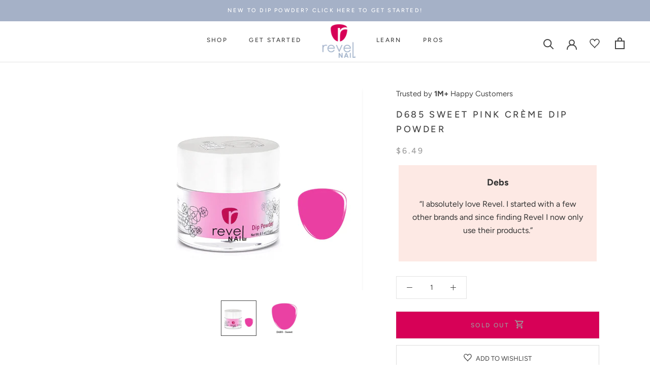

--- FILE ---
content_type: text/javascript; charset=utf-8
request_url: https://www.revelnail.com/products/d685-sweet.js
body_size: 590
content:
{"id":7220036796614,"title":"D685 Sweet Pink Crème Dip Powder","handle":"d685-sweet","description":"\u003cp\u003e\u003cmeta charset=\"utf-8\"\u003e\u003cb data-stringify-type=\"bold\"\u003eWhat it is:\u003cspan\u003e \u003c\/span\u003e\u003c\/b\u003e\u003c\/p\u003e\n\u003cp\u003e\u003cspan\u003eLooking for a pink refresher? D685 Sweet is a bright pink\/purple creme.\u003c\/span\u003e\u003c\/p\u003e\n\u003cp\u003e\u003cb data-stringify-type=\"bold\"\u003eColor Type:\u003cspan\u003e \u003c\/span\u003e\u003c\/b\u003e\u003cspan\u003eCreme\u003c\/span\u003e\u003c\/p\u003e\n\u003cp\u003e\u003cb data-stringify-type=\"bold\"\u003eColor Family:\u003cspan\u003e \u003c\/span\u003e\u003c\/b\u003e\u003cspan\u003ePink\u003c\/span\u003e\u003cb data-stringify-type=\"bold\"\u003e\u003c\/b\u003e\u003c\/p\u003e","published_at":"2025-05-07T09:08:01-04:00","created_at":"2022-03-08T09:49:32-05:00","vendor":"Revel Nail","type":"Dip Powder","tags":["050725-SummerBIS","082925-LBD","082925-LBD50","__tab1:benefits-of-dip-powder-nails","__tab2:product-how-to-use","available-colors","Color_Pink","Color_Purple","creme","Include Sitewide Sale","Main 100 Dip","Main Line ALL","Main Line Creme","Main Line Pink","Main Line Purple","Main-Line-Shade","new 3in1","Product Line_Dip Powder","Type_Creme"],"price":649,"price_min":649,"price_max":649,"available":false,"price_varies":false,"compare_at_price":null,"compare_at_price_min":0,"compare_at_price_max":0,"compare_at_price_varies":false,"variants":[{"id":42896402776262,"title":"Default Title","option1":"Default Title","option2":null,"option3":null,"sku":"J685D","requires_shipping":true,"taxable":true,"featured_image":null,"available":false,"name":"D685 Sweet Pink Crème Dip Powder","public_title":null,"options":["Default Title"],"price":649,"weight":45,"compare_at_price":null,"inventory_management":"shopify","barcode":"00850034252681","quantity_rule":{"min":1,"max":null,"increment":1},"quantity_price_breaks":[],"requires_selling_plan":false,"selling_plan_allocations":[]}],"images":["\/\/cdn.shopify.com\/s\/files\/1\/0261\/5354\/9929\/products\/revel-nail-dip-powder-d685-sweet-33088587038918.jpg?v=1762458787","\/\/cdn.shopify.com\/s\/files\/1\/0261\/5354\/9929\/products\/revel-nail-dip-powder-d685-sweet-32894552703174.jpg?v=1657324517"],"featured_image":"\/\/cdn.shopify.com\/s\/files\/1\/0261\/5354\/9929\/products\/revel-nail-dip-powder-d685-sweet-33088587038918.jpg?v=1762458787","options":[{"name":"Title","position":1,"values":["Default Title"]}],"url":"\/products\/d685-sweet","media":[{"alt":"Revel Nail Dip Powder D685 Sweet","id":25432572625094,"position":1,"preview_image":{"aspect_ratio":1.0,"height":2251,"width":2250,"src":"https:\/\/cdn.shopify.com\/s\/files\/1\/0261\/5354\/9929\/products\/revel-nail-dip-powder-d685-sweet-33088587038918.jpg?v=1762458787"},"aspect_ratio":1.0,"height":2251,"media_type":"image","src":"https:\/\/cdn.shopify.com\/s\/files\/1\/0261\/5354\/9929\/products\/revel-nail-dip-powder-d685-sweet-33088587038918.jpg?v=1762458787","width":2250},{"alt":"Revel Nail Dip Powder D685 Sweet","id":25226844569798,"position":2,"preview_image":{"aspect_ratio":1.0,"height":439,"width":439,"src":"https:\/\/cdn.shopify.com\/s\/files\/1\/0261\/5354\/9929\/products\/revel-nail-dip-powder-d685-sweet-32894552703174.jpg?v=1657324517"},"aspect_ratio":1.0,"height":439,"media_type":"image","src":"https:\/\/cdn.shopify.com\/s\/files\/1\/0261\/5354\/9929\/products\/revel-nail-dip-powder-d685-sweet-32894552703174.jpg?v=1657324517","width":439}],"requires_selling_plan":false,"selling_plan_groups":[]}

--- FILE ---
content_type: text/json
request_url: https://conf.config-security.com/model
body_size: 85
content:
{"title":"recommendation AI model (keras)","structure":"release_id=0x7f:67:23:26:66:32:41:3b:41:58:47:63:25:3d:26:6f:70:62:48:34:40:37:45:43:71:4c:75:28:23;keras;zcwzr6vb7u6i4ugamb9bii9u1if6pmiakw1lma1d4g2y6ka15s8cd310ku8zm57o2e2hzng2","weights":"../weights/7f672326.h5","biases":"../biases/7f672326.h5"}

--- FILE ---
content_type: application/javascript
request_url: https://cdn.bogos.io/ZmlyZWZseTIwMTkubXlzaG9waWZ5LmNvbQ==/freegifts_data_1768583920.min.js
body_size: 32039
content:
eval(function(p,a,c,k,e,d){e=function(c){return(c<a?'':e(parseInt(c/a)))+((c=c%a)>35?String.fromCharCode(c+29):c.toString(36))};if(!''.replace(/^/,String)){while(c--){d[e(c)]=k[c]||e(c)}k=[function(e){return d[e]}];e=function(){return'\\w+'};c=1};while(c--){if(k[c]){p=p.replace(new RegExp('\\b'+e(c)+'\\b','g'),k[c])}}return p}('iA.iz={"6C":[{"id":2x,"2F":2E,"b":"iy ix iw $25 iv","iu":"is $25 1x ir 23 6L iq! *ip io im","il":e,"3C":{"ik":e,"ij":e},"6v":e,"3N":"a2-5w-ii:45:W.2U","3M":"a2-5w-ih:W:W.2U","ig":e,"if":{"1W":{"Q":"1D","Z":H},"ie":[],"ic":"1W","ib":[],"ia":E,"i9":"a1","i8":E,"a1":1,"i7":[{"2m":[6r],"1a":3o},{"2m":[6n],"1a":3n},{"2m":[6i],"1a":3b}]},"i6":{"Q":"44","2J":E},"i5":e,"i4":1,"i3":E,"Q":"7b","i2":0,"i1":e,"3B":{"3O":e,"3A":{"3z":E,"22":D,"3y":E},"i0":e},"hZ":[{"b":"\\1Q\\1P 6q 6p 6o 1j\\1i C B (H% 1E)","2e":"1N-1M","2d":"1N-1M-2c","c":"f:\\/\\/n.m.l\\/s\\/d\\/1\\/k\\/j\\/i\\/x\\/A-h-o-g-1N-1M-43.u?v=41","1a":40,"1h":3o,"q":[{"id":5v,"3m":5u,"1h":3o,"3l":6r,"1a":40,"3k":9W,"3j":"0.5 J 1b","3i":6.49,"3h":8.99,"3g":H,"3f":"1D","p":0,"c":"f:\\/\\/n.m.l\\/s\\/d\\/1\\/k\\/j\\/i\\/x\\/A-h-o-g-1N-1M-43.u?v=41","3e":{"2G":2x,"3d":5v},"3c":{"id":5u,"2F":2E,"b":"\\1Q\\1P 6q 6p 6o 1j\\1i C B (H% 1E)","2e":"1N-1M","2d":"1N-1M-2c","c":"f:\\/\\/n.m.l\\/s\\/d\\/1\\/k\\/j\\/i\\/x\\/A-h-o-g-1N-1M-43.u?v=41","1a":40,"1h":3o}}]},{"b":"\\1Q\\1P 6m 6l 6k 6j C B (H% 1E)","2e":"1L-1K-1J-o-g","2d":"1L-1K-1J-o-g-2c","c":"f:\\/\\/n.m.l\\/s\\/d\\/1\\/k\\/j\\/i\\/d\\/o-g-1L-1K-1J-3Z-o-g-3Y.P?v=3X","1a":3W,"1h":3n,"q":[{"id":5t,"3m":5s,"1h":3n,"3l":6n,"1a":3W,"3k":9V,"3j":"z y","3i":7.49,"3h":0,"3g":H,"3f":"1D","p":0,"c":"f:\\/\\/n.m.l\\/s\\/d\\/1\\/k\\/j\\/i\\/d\\/o-g-1L-1K-1J-3Z-o-g-3Y.P?v=3X","3e":{"2G":2x,"3d":5t},"3c":{"id":5s,"2F":2E,"b":"\\1Q\\1P 6m 6l 6k 6j C B (H% 1E)","2e":"1L-1K-1J-o-g","2d":"1L-1K-1J-o-g-2c","c":"f:\\/\\/n.m.l\\/s\\/d\\/1\\/k\\/j\\/i\\/d\\/o-g-1L-1K-1J-3Z-o-g-3Y.P?v=3X","1a":3W,"1h":3n}}]},{"b":"\\1Q\\1P 6h 6g 6f 2A 3Q C B (H% 1E)","2e":"1I-1H-1G-1F-1g-o-g","2d":"1I-1H-1G-1F-1g-o-g-2c","c":"f:\\/\\/n.m.l\\/s\\/d\\/1\\/k\\/j\\/i\\/d\\/o-g-1I-1H-1G-1F-1g-o-g-3V.u?v=3U","1a":3T,"1h":3b,"q":[{"id":5r,"3m":5q,"1h":3b,"3l":6i,"1a":3T,"3k":9U,"3j":"0.5 J 1b","3i":6.49,"3h":e,"3g":H,"3f":"1D","p":0,"c":"f:\\/\\/n.m.l\\/s\\/d\\/1\\/k\\/j\\/i\\/d\\/o-g-1I-1H-1G-1F-1g-o-g-3V.u?v=3U","3e":{"2G":2x,"3d":5r},"3c":{"id":5q,"2F":2E,"b":"\\1Q\\1P 6h 6g 6f 2A 3Q C B (H% 1E)","2e":"1I-1H-1G-1F-1g-o-g","2d":"1I-1H-1G-1F-1g-o-g-2c","c":"f:\\/\\/n.m.l\\/s\\/d\\/1\\/k\\/j\\/i\\/d\\/o-g-1I-1H-1G-1F-1g-o-g-3V.u?v=3U","1a":3T,"1h":3b}}]}],"hY":[{"id":hX,"2G":2x,"hW":"25.W","hV":e,"hU":"hT","hS":[{"Q":"2m","Z":{"a0":{"id":a0,"hR":"f:\\/\\/n.m.l\\/s\\/d\\/1\\/k\\/j\\/i\\/x\\/1O-6t-1O-6t-hQ.u?v=hP","b":"9Y hO","w":"1O-6t","2J":"hN","hM":"hL G","q":[{"id":hK,"p":"10.W","b":"$10.W 3p"},{"id":hJ,"p":"25.W","b":"$25.W 3p"},{"id":hI,"p":"50.W","b":"$50.W 3p"},{"id":hH,"p":"75.W","b":"$75.W 3p"},{"id":hG,"p":"H.W","b":"$H.W 3p"},{"id":hF,"p":"9Z.W","b":"$9Z.W 3p"}],"hE":["hD-6s","hC-6s","hB-hA","hz-6s","1O-hy","1O-hx","hw-9X","hv-it-hu"],"ht":"9Y hs"}},"hr":"9X"}],"hq":e,"hp":{"ho":[]}}],"hn":[{"id":5v,"3m":5u,"1h":3o,"3l":6r,"1a":40,"3k":9W,"3j":"0.5 J 1b","3i":6.49,"3h":8.99,"3g":H,"3f":"1D","p":0,"c":"f:\\/\\/n.m.l\\/s\\/d\\/1\\/k\\/j\\/i\\/x\\/A-h-o-g-1N-1M-43.u?v=41","3e":{"2G":2x,"3d":5v},"3c":{"id":5u,"2F":2E,"b":"\\1Q\\1P 6q 6p 6o 1j\\1i C B (H% 1E)","2e":"1N-1M","2d":"1N-1M-2c","c":"f:\\/\\/n.m.l\\/s\\/d\\/1\\/k\\/j\\/i\\/x\\/A-h-o-g-1N-1M-43.u?v=41","1a":40,"1h":3o}},{"id":5t,"3m":5s,"1h":3n,"3l":6n,"1a":3W,"3k":9V,"3j":"z y","3i":7.49,"3h":0,"3g":H,"3f":"1D","p":0,"c":"f:\\/\\/n.m.l\\/s\\/d\\/1\\/k\\/j\\/i\\/d\\/o-g-1L-1K-1J-3Z-o-g-3Y.P?v=3X","3e":{"2G":2x,"3d":5t},"3c":{"id":5s,"2F":2E,"b":"\\1Q\\1P 6m 6l 6k 6j C B (H% 1E)","2e":"1L-1K-1J-o-g","2d":"1L-1K-1J-o-g-2c","c":"f:\\/\\/n.m.l\\/s\\/d\\/1\\/k\\/j\\/i\\/d\\/o-g-1L-1K-1J-3Z-o-g-3Y.P?v=3X","1a":3W,"1h":3n}},{"id":5r,"3m":5q,"1h":3b,"3l":6i,"1a":3T,"3k":9U,"3j":"0.5 J 1b","3i":6.49,"3h":e,"3g":H,"3f":"1D","p":0,"c":"f:\\/\\/n.m.l\\/s\\/d\\/1\\/k\\/j\\/i\\/d\\/o-g-1I-1H-1G-1F-1g-o-g-3V.u?v=3U","3e":{"2G":2x,"3d":5r},"3c":{"id":5q,"2F":2E,"b":"\\1Q\\1P 6h 6g 6f 2A 3Q C B (H% 1E)","2e":"1I-1H-1G-1F-1g-o-g","2d":"1I-1H-1G-1F-1g-o-g-2c","c":"f:\\/\\/n.m.l\\/s\\/d\\/1\\/k\\/j\\/i\\/d\\/o-g-1I-1H-1G-1F-1g-o-g-3V.u?v=3U","1a":3T,"1h":3b}}]}],"2H":[{"id":hm,"b":"34 24 33 C B 31 1n","11":"34 24 33 C B 31 1n","3O":"4R-hl","26":"","4Q":"Y a o g L 2g, 4 2n 1w o g 2Y 1x a F K! 1u 6c as 2X I 6b as 2W 2V!","3N":"3q-6a-7T:42:W.2U","3M":e,"1W":[{"id":2,"26":"25% 4e","1W":{"Q":"1D","Z":25},"4P":1}],"x":[{"Q":"2m","Z":[{"id":hk,"b":"hj 3R C B 2D 2B + 3J 3I (2O) 3H C B","w":"ez-2b-o-g-L-2g-2N-2M-2L-5p-o-g","q":[{"id":hi,"p":"19.98","b":"z y","r":[1],"c":e}],"c":"f:\\/\\/n.m.l\\/s\\/d\\/1\\/k\\/j\\/i\\/d\\/hh.P?v=hg"},{"id":hf,"b":"1S C B 2D 2B + 3J 3I (2O) 3H C B","w":"he-o-g-L-2g-2N-2M-2L-5p-o-g","q":[{"id":hd,"p":"19.98","b":"z y","r":[1],"c":e}],"c":"f:\\/\\/n.m.l\\/s\\/d\\/1\\/k\\/j\\/i\\/d\\/hc-hb-ha-h9-h8.P?v=h7"},{"id":h6,"b":"5o C B 2D 2B + 3J 3I (2O) 3H C B","w":"9T-o-g-L-2g-2N-2M-2L-5p-o-g","q":[{"id":h5,"p":"32.99","b":"z y","r":[1],"c":e}],"c":"f:\\/\\/n.m.l\\/s\\/d\\/1\\/k\\/j\\/i\\/d\\/h4.P?v=h3"},{"id":h2,"b":"5o C B 2D 2B + 1U G 5n + 3J 3I (2O) 3H C B","w":"9T-o-g-L-2g-6e-h-6d-2N-2M-2L-5p-o-g","q":[{"id":h1,"p":"49.99","b":"z y","r":[1],"c":e}],"c":"f:\\/\\/n.m.l\\/s\\/d\\/1\\/k\\/j\\/i\\/d\\/h0.P?v=gZ"},{"id":4z,"b":"4y 1q R 14","w":"2h-F-K","q":[{"id":4x,"p":"7.99","b":"z y","r":[3],"c":e}],"c":"f:\\/\\/n.m.l\\/s\\/d\\/1\\/k\\/j\\/i\\/x\\/A-h-o-g-L-2h-F-K-4w.u?v=4v"},{"id":4K,"b":"4J 1q R 14","w":"2k-F-K","q":[{"id":4I,"p":"7.99","b":"z y","r":[3],"c":e}],"c":"f:\\/\\/n.m.l\\/s\\/d\\/1\\/k\\/j\\/i\\/x\\/A-h-o-g-L-2k-F-K-4H.u?v=4G"},{"id":4F,"b":"4E 4D 1q R 14","w":"2j-2i-F-K","q":[{"id":4C,"p":"7.99","b":"z y","r":[3],"c":e}],"c":"f:\\/\\/n.m.l\\/s\\/d\\/1\\/k\\/j\\/i\\/x\\/A-h-o-g-L-2j-2i-F-K-4B.u?v=4A"},{"id":69,"b":"R 14 68 | 67","w":"F-K-1X-2Z","q":[{"id":66,"p":"5.99","b":"z y","r":[3],"c":e}],"c":"f:\\/\\/n.m.l\\/s\\/d\\/1\\/k\\/j\\/i\\/x\\/A-h-o-g-N-F-K-1X-2Z-65.u?v=64"},{"id":9S,"b":"3R & 9R G 9Q 9P","w":"2b-5m-h-5l-5k","q":[{"id":9O,"p":"10.99","b":"z y","r":[4],"c":e}],"c":"f:\\/\\/n.m.l\\/s\\/d\\/1\\/k\\/j\\/i\\/d\\/h-2b-2b-5m-h-5l-5k-9N.u?v=9M"},{"id":9L,"b":"9K 9J G 9I","w":"5j-5i-h-5h","q":[{"id":9H,"p":"10.99","b":"z y","r":[4],"c":e}],"c":"f:\\/\\/n.m.l\\/s\\/d\\/1\\/k\\/j\\/i\\/d\\/h-2b-5j-5i-h-5h-9G.u?v=9F"},{"id":9E,"b":"9D 9C G 9B","w":"h-5g","q":[{"id":9A,"p":"29.99","b":"z y","r":[4],"c":e}],"c":"f:\\/\\/n.m.l\\/s\\/d\\/1\\/k\\/j\\/i\\/x\\/A-h-o-g-N-h-5g-9z.u?v=9y"},{"id":9x,"b":"4Z 4Y 4X 9w T","w":"2w-2v-2u","q":[{"id":9v,"p":"3.49","b":"z y","r":[4],"c":e}],"c":"f:\\/\\/n.m.l\\/s\\/d\\/1\\/k\\/j\\/i\\/x\\/A-h-o-g-N-2w-2v-2u-9u.u?v=5Q"},{"id":9t,"b":"9s R 9r","w":"5f-F-5e","q":[{"id":9q,"p":"5.99","b":"z y","r":[4],"c":e}],"c":"f:\\/\\/n.m.l\\/s\\/d\\/1\\/k\\/j\\/i\\/x\\/A-h-o-g-N-5f-F-5e-9p.u?v=5c"},{"id":9o,"b":"R 3R | R 9n","w":"F-9m","q":[{"id":9l,"p":"5.99","b":"z y","r":[4],"c":e}],"c":"f:\\/\\/n.m.l\\/s\\/d\\/1\\/k\\/j\\/i\\/x\\/A-h-o-g-N-F-9k-9j.u?v=9i"},{"id":9h,"b":"9g G 2Q","w":"5d-1V","q":[{"id":9f,"p":"5.99","b":"z y","r":[4],"c":e}],"c":"f:\\/\\/n.m.l\\/s\\/d\\/1\\/k\\/j\\/i\\/x\\/A-h-o-g-N-5d-1V-9e.u?v=5c"},{"id":9d,"b":"9c C B G 2Q","w":"5b-g-1V","q":[{"id":9b,"p":"6.99","b":"z y","r":[4],"c":e}],"c":"f:\\/\\/n.m.l\\/s\\/d\\/1\\/k\\/j\\/i\\/x\\/A-h-o-g-N-5b-g-1V-9a.u?v=95"},{"id":94,"b":"93 G 92","w":"5a-59","q":[{"id":91,"p":"5.W","b":"z y","r":[4],"c":e}],"c":"f:\\/\\/n.m.l\\/s\\/d\\/1\\/k\\/j\\/i\\/x\\/A-h-o-g-N-5a-59-90.u?v=8Z"},{"id":8Y,"b":"3G 2a 8X 8W","w":"1T-I-58-57","q":[{"id":8V,"p":"19.99","b":"z y","r":[4],"c":e}],"c":"f:\\/\\/n.m.l\\/s\\/d\\/1\\/k\\/j\\/i\\/x\\/A-h-o-g-N-1T-I-58-57-8U.u?v=8T"},{"id":8S,"b":"2 in 1 G 8R 8Q 8P","w":"56-1X","q":[{"id":8O,"p":"8.99","b":"z y","r":[4],"c":e}],"c":"f:\\/\\/n.m.l\\/s\\/d\\/1\\/k\\/j\\/i\\/x\\/A-h-o-g-N-56-1X-8N.u?v=53"},{"id":8M,"b":"G 8L 8K 8J","w":"55-54","q":[{"id":8I,"p":"4.99","b":"z y","r":[4],"c":e}],"c":"f:\\/\\/n.m.l\\/s\\/d\\/1\\/k\\/j\\/i\\/x\\/A-h-o-g-N-55-54-8H.u?v=53"},{"id":8G,"b":"3Q G B 8F","w":"1g-52-51","q":[{"id":8E,"p":"1.99","b":"z y","r":[4],"c":e}],"c":"f:\\/\\/n.m.l\\/s\\/d\\/1\\/k\\/j\\/i\\/x\\/A-h-o-g-N-1g-52-51-8D.u?v=8C"},{"id":8B,"b":"2t 2s G 1Z (H\\/O 36)","w":"18-15-h-X","q":[{"id":8A,"p":"2.99","b":"z y","r":[4],"c":e}],"c":"f:\\/\\/n.m.l\\/s\\/d\\/1\\/k\\/j\\/i\\/d\\/I-1f-18-15-h-X-8z.u?v=8y"},{"id":8x,"b":"5S 3G G 3a | G 8w","w":"2K-1T-h-3a-h-39","q":[{"id":8v,"p":"17.99","b":"8u 8t","r":[4],"c":e}],"c":"f:\\/\\/n.m.l\\/s\\/d\\/1\\/k\\/j\\/i\\/d\\/h-39-2K-1T-h-3a-h-39-8s.u?v=8r"},{"id":8q,"b":"25 37 1R 2t 2s G 1Z (H\\/O 36)","w":"25-21-1R-18-15-h-X-H-O-T-4W","q":[{"id":8p,"p":"29.99","b":"z y","r":[4],"c":e}],"c":"f:\\/\\/n.m.l\\/s\\/d\\/1\\/k\\/j\\/i\\/d\\/I-1f-18-15-h-X-H-O-T-8o.u?v=8n"},{"id":8m,"b":"8l 2t 2s 1Z (H\\/O T) | 3 8k","w":"2H-18-15-X-H-O-T-3-1c","q":[{"id":8j,"p":"6.99","b":"z y","r":[4],"c":e}],"c":"f:\\/\\/n.m.l\\/s\\/d\\/1\\/k\\/j\\/i\\/d\\/I-1f-2H-18-15-X-H-O-T-3-1c-8i.u?v=8h"},{"id":8g,"b":"2T 37 | 4Z 4Y 4X (6 1c 3P)","w":"1s-21-2w-2v-2u-6-1c-U","q":[{"id":8f,"p":"16.98","b":"z y","r":[4],"c":e}],"c":"f:\\/\\/n.m.l\\/s\\/d\\/1\\/k\\/j\\/i\\/d\\/I-1f-1s-21-2w-2v-2u-6-1c-U-8e.u?v=8d"},{"id":8c,"b":"2T 37 | 2t 2s G 1Z - H\\/O T (50 1c 3P)","w":"1s-21-18-15-h-X-H-O-T-50-1c-U","q":[{"id":8b,"p":"48.99","b":"z y","r":[4],"c":e}],"c":"f:\\/\\/n.m.l\\/s\\/d\\/1\\/k\\/j\\/i\\/d\\/I-1f-1s-21-18-15-h-X-H-O-T-50-1c-U-8a.u?v=89"},{"id":88,"b":"87 5R G 1Z - O 36","w":"18-15-h-X-H-O-T-4W","q":[{"id":86,"p":"2.99","b":"z y","r":[4],"c":e}],"c":"f:\\/\\/n.m.l\\/s\\/d\\/1\\/k\\/j\\/i\\/d\\/I-1f-85-84-h-X-O-T-83.P?v=82"},{"id":81,"b":"2r 2q | 2a 2o 4S","w":"1m-1l-I-1k-1Y","q":[{"id":7Z,"p":"19.99","b":"2r 2q 7Y","r":[4],"c":"f:\\/\\/n.m.l\\/s\\/d\\/1\\/k\\/j\\/i\\/d\\/I-4V-1m-1l-I-1k-1Y-4U.u?v=4T"}],"c":"f:\\/\\/n.m.l\\/s\\/d\\/1\\/k\\/j\\/i\\/d\\/I-4V-1m-1l-I-1k-1Y-4U.u?v=4T"},{"id":7X,"b":"2r 2q | 2a 2o 4S - 2r 2q 2o 1n","w":"1m-1l-I-1k-1Y-1m-1l-1k-2p","q":[{"id":7W,"p":"29.99","b":"z y","r":[4],"c":e}],"c":"f:\\/\\/n.m.l\\/s\\/d\\/1\\/k\\/j\\/i\\/d\\/I-1f-1m-1l-I-1k-1Y-1m-1l-1k-2p-7V.u?v=7U"}]},{"Q":"4t","Z":[{"r":[2],"3E":"gY","3D":"C B 63 62"}]},{"Q":"3C","Z":{"4s":[{"id":1,"b":"Y a C B 2D 2B | gX: 2O C B + 3S 1n","1A":E,"1z":[],"1y":[],"11":"***5o 2D 2B gW a 1U 5n 1t gV gU 5o V 1B","1e":1,"1d":1},{"id":2,"b":"Y 4 (2n 1w!) C B 4q","1A":E,"1z":[],"1y":[],"11":"4h 1x 61 23 4 (2n 1w!) 60 2Y!","1e":0,"1d":4},{"id":3,"b":"Y 23 R 14","1A":E,"1z":[],"1y":[],"11":e,"1e":0,"1d":1},{"id":4,"b":"Y 2a 2o 5Z 3F at 25% 1E!","1A":E,"1z":[],"1y":[],"11":"2y as 2X as 2W 2V!","1e":0,"1d":0}]}}],"3B":{"4p":{"4o":E},"3A":{"3z":D,"22":D,"3y":D}},"Q":"3x","4n":{"4m":"4l","4k":E,"4j":"f:\\/\\/5P.5O.5N\\/5M==\\/gT.P","4i":E}},{"id":gS,"b":"34 24 33 V 1p 31 1n","11":"34 24 33 V 1p 31 1n","3O":"4R-gR","26":"","4Q":"Y a S L 2g, 4 2n 1w S 3K 2Y 1x a F K! 1u 6c as 2X I 6b as 2W 2V!","3N":"3q-6a-7S:12:35.2U","3M":e,"1W":[{"id":1,"26":"25% 4e","1W":{"Q":"1D","Z":25},"4P":1}],"x":[{"Q":"2m","Z":[{"id":gQ,"b":"V 2l + 3L 1B + 5W 5V + 3S 1n","w":"S-1C-2P-27-4M-3w-N-2p","q":[{"id":gP,"p":"50.97","b":"z y","r":[1],"c":e}],"c":"f:\\/\\/n.m.l\\/s\\/d\\/1\\/k\\/j\\/i\\/d\\/gO-gN-gM-gL-gK.P?v=gJ"},{"id":gI,"b":"V 2l + 3L 1B + 5U 5T + 3S 1n","w":"S-1C-2P-27-1r-4L-N-2p","q":[{"id":gH,"p":"48.97","b":"z y","r":[1],"c":e}],"c":"f:\\/\\/n.m.l\\/s\\/d\\/1\\/k\\/j\\/i\\/d\\/gG-gF-gE-gD-gC.P?v=gB"},{"id":gA,"b":"V 2l + 3L 1B + 5W 5V + 3S 1n + 1U 5n","w":"S-1C-2P-27-4M-3w-N-2p-6e-6d","q":[{"id":gz,"p":"80.96","b":"z y","r":[1],"c":e}],"c":"f:\\/\\/n.m.l\\/s\\/d\\/1\\/k\\/j\\/i\\/d\\/gy-gx-gw-gv-gu.P?v=gt"},{"id":gs,"b":"V 2l + 3L 1B + 5U 5T + 3S 1n + 1U 5n","w":"S-1C-2P-27-1r-4L-N-2p-6e-6d","q":[{"id":gr,"p":"80.96","b":"z y","r":[1],"c":e}],"c":"f:\\/\\/n.m.l\\/s\\/d\\/1\\/k\\/j\\/i\\/d\\/gq-gp-go-gn-gm.P?v=gl"},{"id":4z,"b":"4y 1q R 14","w":"2h-F-K","q":[{"id":4x,"p":"7.99","b":"z y","r":[4],"c":e}],"c":"f:\\/\\/n.m.l\\/s\\/d\\/1\\/k\\/j\\/i\\/x\\/A-h-o-g-L-2h-F-K-4w.u?v=4v"},{"id":4K,"b":"4J 1q R 14","w":"2k-F-K","q":[{"id":4I,"p":"7.99","b":"z y","r":[4],"c":e}],"c":"f:\\/\\/n.m.l\\/s\\/d\\/1\\/k\\/j\\/i\\/x\\/A-h-o-g-L-2k-F-K-4H.u?v=4G"},{"id":4F,"b":"4E 4D 1q R 14","w":"2j-2i-F-K","q":[{"id":4C,"p":"7.99","b":"z y","r":[4],"c":e}],"c":"f:\\/\\/n.m.l\\/s\\/d\\/1\\/k\\/j\\/i\\/x\\/A-h-o-g-L-2j-2i-F-K-4B.u?v=4A"},{"id":69,"b":"R 14 68 | 67","w":"F-K-1X-2Z","q":[{"id":66,"p":"5.99","b":"z y","r":[4],"c":e}],"c":"f:\\/\\/n.m.l\\/s\\/d\\/1\\/k\\/j\\/i\\/x\\/A-h-o-g-N-F-K-1X-2Z-65.u?v=64"},{"id":9S,"b":"3R & 9R G 9Q 9P","w":"2b-5m-h-5l-5k","q":[{"id":9O,"p":"10.99","b":"z y","r":[5],"c":e}],"c":"f:\\/\\/n.m.l\\/s\\/d\\/1\\/k\\/j\\/i\\/d\\/h-2b-2b-5m-h-5l-5k-9N.u?v=9M"},{"id":9L,"b":"9K 9J G 9I","w":"5j-5i-h-5h","q":[{"id":9H,"p":"10.99","b":"z y","r":[5],"c":e}],"c":"f:\\/\\/n.m.l\\/s\\/d\\/1\\/k\\/j\\/i\\/d\\/h-2b-5j-5i-h-5h-9G.u?v=9F"},{"id":9E,"b":"9D 9C G 9B","w":"h-5g","q":[{"id":9A,"p":"29.99","b":"z y","r":[5],"c":e}],"c":"f:\\/\\/n.m.l\\/s\\/d\\/1\\/k\\/j\\/i\\/x\\/A-h-o-g-N-h-5g-9z.u?v=9y"},{"id":9x,"b":"4Z 4Y 4X 9w T","w":"2w-2v-2u","q":[{"id":9v,"p":"3.49","b":"z y","r":[5],"c":e}],"c":"f:\\/\\/n.m.l\\/s\\/d\\/1\\/k\\/j\\/i\\/x\\/A-h-o-g-N-2w-2v-2u-9u.u?v=5Q"},{"id":9t,"b":"9s R 9r","w":"5f-F-5e","q":[{"id":9q,"p":"5.99","b":"z y","r":[5],"c":e}],"c":"f:\\/\\/n.m.l\\/s\\/d\\/1\\/k\\/j\\/i\\/x\\/A-h-o-g-N-5f-F-5e-9p.u?v=5c"},{"id":9o,"b":"R 3R | R 9n","w":"F-9m","q":[{"id":9l,"p":"5.99","b":"z y","r":[5],"c":e}],"c":"f:\\/\\/n.m.l\\/s\\/d\\/1\\/k\\/j\\/i\\/x\\/A-h-o-g-N-F-9k-9j.u?v=9i"},{"id":9h,"b":"9g G 2Q","w":"5d-1V","q":[{"id":9f,"p":"5.99","b":"z y","r":[5],"c":e}],"c":"f:\\/\\/n.m.l\\/s\\/d\\/1\\/k\\/j\\/i\\/x\\/A-h-o-g-N-5d-1V-9e.u?v=5c"},{"id":9d,"b":"9c C B G 2Q","w":"5b-g-1V","q":[{"id":9b,"p":"6.99","b":"z y","r":[5],"c":e}],"c":"f:\\/\\/n.m.l\\/s\\/d\\/1\\/k\\/j\\/i\\/x\\/A-h-o-g-N-5b-g-1V-9a.u?v=95"},{"id":94,"b":"93 G 92","w":"5a-59","q":[{"id":91,"p":"5.W","b":"z y","r":[5],"c":e}],"c":"f:\\/\\/n.m.l\\/s\\/d\\/1\\/k\\/j\\/i\\/x\\/A-h-o-g-N-5a-59-90.u?v=8Z"},{"id":8Y,"b":"3G 2a 8X 8W","w":"1T-I-58-57","q":[{"id":8V,"p":"19.99","b":"z y","r":[5],"c":e}],"c":"f:\\/\\/n.m.l\\/s\\/d\\/1\\/k\\/j\\/i\\/x\\/A-h-o-g-N-1T-I-58-57-8U.u?v=8T"},{"id":8S,"b":"2 in 1 G 8R 8Q 8P","w":"56-1X","q":[{"id":8O,"p":"8.99","b":"z y","r":[5],"c":e}],"c":"f:\\/\\/n.m.l\\/s\\/d\\/1\\/k\\/j\\/i\\/x\\/A-h-o-g-N-56-1X-8N.u?v=53"},{"id":8M,"b":"G 8L 8K 8J","w":"55-54","q":[{"id":8I,"p":"4.99","b":"z y","r":[5],"c":e}],"c":"f:\\/\\/n.m.l\\/s\\/d\\/1\\/k\\/j\\/i\\/x\\/A-h-o-g-N-55-54-8H.u?v=53"},{"id":8G,"b":"3Q G B 8F","w":"1g-52-51","q":[{"id":8E,"p":"1.99","b":"z y","r":[5],"c":e}],"c":"f:\\/\\/n.m.l\\/s\\/d\\/1\\/k\\/j\\/i\\/x\\/A-h-o-g-N-1g-52-51-8D.u?v=8C"},{"id":8B,"b":"2t 2s G 1Z (H\\/O 36)","w":"18-15-h-X","q":[{"id":8A,"p":"2.99","b":"z y","r":[5],"c":e}],"c":"f:\\/\\/n.m.l\\/s\\/d\\/1\\/k\\/j\\/i\\/d\\/I-1f-18-15-h-X-8z.u?v=8y"},{"id":8x,"b":"5S 3G G 3a | G 8w","w":"2K-1T-h-3a-h-39","q":[{"id":8v,"p":"17.99","b":"8u 8t","r":[5],"c":e}],"c":"f:\\/\\/n.m.l\\/s\\/d\\/1\\/k\\/j\\/i\\/d\\/h-39-2K-1T-h-3a-h-39-8s.u?v=8r"},{"id":8q,"b":"25 37 1R 2t 2s G 1Z (H\\/O 36)","w":"25-21-1R-18-15-h-X-H-O-T-4W","q":[{"id":8p,"p":"29.99","b":"z y","r":[5],"c":e}],"c":"f:\\/\\/n.m.l\\/s\\/d\\/1\\/k\\/j\\/i\\/d\\/I-1f-18-15-h-X-H-O-T-8o.u?v=8n"},{"id":8m,"b":"8l 2t 2s 1Z (H\\/O T) | 3 8k","w":"2H-18-15-X-H-O-T-3-1c","q":[{"id":8j,"p":"6.99","b":"z y","r":[5],"c":e}],"c":"f:\\/\\/n.m.l\\/s\\/d\\/1\\/k\\/j\\/i\\/d\\/I-1f-2H-18-15-X-H-O-T-3-1c-8i.u?v=8h"},{"id":8g,"b":"2T 37 | 4Z 4Y 4X (6 1c 3P)","w":"1s-21-2w-2v-2u-6-1c-U","q":[{"id":8f,"p":"16.98","b":"z y","r":[5],"c":e}],"c":"f:\\/\\/n.m.l\\/s\\/d\\/1\\/k\\/j\\/i\\/d\\/I-1f-1s-21-2w-2v-2u-6-1c-U-8e.u?v=8d"},{"id":8c,"b":"2T 37 | 2t 2s G 1Z - H\\/O T (50 1c 3P)","w":"1s-21-18-15-h-X-H-O-T-50-1c-U","q":[{"id":8b,"p":"48.99","b":"z y","r":[5],"c":e}],"c":"f:\\/\\/n.m.l\\/s\\/d\\/1\\/k\\/j\\/i\\/d\\/I-1f-1s-21-18-15-h-X-H-O-T-50-1c-U-8a.u?v=89"},{"id":88,"b":"87 5R G 1Z - O 36","w":"18-15-h-X-H-O-T-4W","q":[{"id":86,"p":"2.99","b":"z y","r":[5],"c":e}],"c":"f:\\/\\/n.m.l\\/s\\/d\\/1\\/k\\/j\\/i\\/d\\/I-1f-85-84-h-X-O-T-83.P?v=82"},{"id":81,"b":"2r 2q | 2a 2o 4S","w":"1m-1l-I-1k-1Y","q":[{"id":7Z,"p":"19.99","b":"2r 2q 7Y","r":[5],"c":"f:\\/\\/n.m.l\\/s\\/d\\/1\\/k\\/j\\/i\\/d\\/I-4V-1m-1l-I-1k-1Y-4U.u?v=4T"}],"c":"f:\\/\\/n.m.l\\/s\\/d\\/1\\/k\\/j\\/i\\/d\\/I-4V-1m-1l-I-1k-1Y-4U.u?v=4T"},{"id":7X,"b":"2r 2q | 2a 2o 4S - 2r 2q 2o 1n","w":"1m-1l-I-1k-1Y-1m-1l-1k-2p","q":[{"id":7W,"p":"29.99","b":"z y","r":[5],"c":e}],"c":"f:\\/\\/n.m.l\\/s\\/d\\/1\\/k\\/j\\/i\\/d\\/I-1f-1m-1l-I-1k-1Y-1m-1l-1k-2p-7V.u?v=7U"}]},{"Q":"4t","Z":[{"r":[2],"3E":"gk","3D":"V 1p 63 62"}]},{"Q":"3C","Z":{"4s":[{"id":1,"b":"Y 24 V 4r","1A":E,"1z":[],"1y":[],"11":e,"1e":1,"1d":1},{"id":2,"b":"Y 4 (2n 1w!) V 1p 4q","1A":E,"1z":[],"1y":[],"11":"4h 1x 61 23 4 (1R 1w!) 60 2Y!","1e":0,"1d":4},{"id":4,"b":"Y 23 R 14","1A":E,"1z":[],"1y":[],"11":e,"1e":0,"1d":1},{"id":5,"b":"Y 2a 2o 5Z 3F at 25% 1E!","1A":E,"1z":[],"1y":[],"11":"2y as 2X as 2W 2V!","1e":0,"1d":0}]}}],"3B":{"4p":{"4o":E},"3A":{"3z":D,"22":D,"3y":D}},"Q":"3x","4n":{"4m":"4l","4k":E,"4j":"f:\\/\\/5P.5O.5N\\/5M==\\/gj.P","4i":E}},{"id":gi,"b":"34 24 33 G 1p 31 1n","11":"34 24 33 G 1p 31 1n","3O":"4R-gh","26":"","4Q":"Y h 3K 1C 1x 27 2C, 4 2n 1w h 3K 2Y 1x a F K! 1u 6c as 2X I 6b as 2W 2V!","3N":"3q-6a-7T:42:W.2U","3M":e,"1W":[{"id":2,"26":"20% 4e","1W":{"Q":"1D","Z":20},"4P":1}],"x":[{"Q":"2m","Z":[{"id":gg,"b":"G 1p gf 2D 3P","w":"h-3K-ge-L-U","q":[{"id":gd,"p":"13.98","b":"z y","r":[1],"c":e}],"c":"f:\\/\\/n.m.l\\/s\\/d\\/1\\/k\\/j\\/i\\/d\\/A-h-o-g-L-7H-L-U-gc.u?v=gb"},{"id":4z,"b":"4y 1q R 14","w":"2h-F-K","q":[{"id":4x,"p":"7.99","b":"z y","r":[3],"c":e}],"c":"f:\\/\\/n.m.l\\/s\\/d\\/1\\/k\\/j\\/i\\/x\\/A-h-o-g-L-2h-F-K-4w.u?v=4v"},{"id":4K,"b":"4J 1q R 14","w":"2k-F-K","q":[{"id":4I,"p":"7.99","b":"z y","r":[3],"c":e}],"c":"f:\\/\\/n.m.l\\/s\\/d\\/1\\/k\\/j\\/i\\/x\\/A-h-o-g-L-2k-F-K-4H.u?v=4G"},{"id":4F,"b":"4E 4D 1q R 14","w":"2j-2i-F-K","q":[{"id":4C,"p":"7.99","b":"z y","r":[3],"c":e}],"c":"f:\\/\\/n.m.l\\/s\\/d\\/1\\/k\\/j\\/i\\/x\\/A-h-o-g-L-2j-2i-F-K-4B.u?v=4A"},{"id":69,"b":"R 14 68 | 67","w":"F-K-1X-2Z","q":[{"id":66,"p":"5.99","b":"z y","r":[3],"c":e}],"c":"f:\\/\\/n.m.l\\/s\\/d\\/1\\/k\\/j\\/i\\/x\\/A-h-o-g-N-F-K-1X-2Z-65.u?v=64"}]},{"Q":"4t","Z":[{"r":[2],"3E":"ga","3D":"G 1p 63 62"},{"r":[4],"3E":"g9","3D":"g8","g7":"1f"}]},{"Q":"3C","Z":{"4s":[{"id":1,"b":"Y G 1p 2l 1x 1B 28","11":e,"1e":1,"1d":1},{"id":2,"b":"Y 4 (2n 1w!) G 1p 4q","11":"4h 1x 61 23 4 (2n 1w!) 60 2Y!","1e":0,"1d":4},{"id":3,"b":"Y 23 R 14","11":e,"1e":0,"1d":1},{"id":4,"b":"Y 2a 5Z","11":"2y as 2X as 2W 2V!","1e":0,"1d":0}]}}],"3B":{"4p":{"4o":E},"3A":{"3z":D,"22":D,"3y":D}},"Q":"3x","4n":{"4m":"4l","4k":E,"4j":e,"4i":E}},{"id":g6,"b":"1S g5","11":"g4 g3 g2 1v 1t g1 3F x!","3O":"4R-g0","26":"","4Q":e,"3N":"3q-fZ-7S:30:13.2U","3M":e,"1W":[{"id":1,"26":"1u 20+ fY 1t 24 fX 5G 1S fW!","1W":{"Q":"1D","Z":38},"4P":20}],"x":[{"Q":"2m","Z":[{"id":fV,"b":"4g 1 - C B 2T 2l 28","w":"1v-1-1s-1C-1r","q":[{"id":fU,"p":"7.99","b":"1S","r":[1],"c":e}],"c":"f:\\/\\/n.m.l\\/s\\/d\\/1\\/k\\/j\\/i\\/x\\/A-h-o-g-L-1v-1-1s-1C-1r-fT.u?v=fS"},{"id":fR,"b":"2 J C B 2T 2l 28 | 5Y 5X","w":"2-J-1s-1C-2S-2R","q":[{"id":fQ,"p":"19.99","b":"1S","r":[1],"c":e}],"c":"f:\\/\\/n.m.l\\/s\\/d\\/1\\/k\\/j\\/i\\/x\\/A-h-o-g-L-2-J-1s-1C-2S-2R-fP.u?v=fO"},{"id":fN,"b":"4g 2 - C B 7R","w":"1v-2-4O-1r","q":[{"id":fM,"p":"7.99","b":"1S","r":[1],"c":e}],"c":"f:\\/\\/n.m.l\\/s\\/d\\/1\\/k\\/j\\/i\\/x\\/A-h-o-g-L-1v-2-4O-1r-fL.u?v=fK"},{"id":fJ,"b":"2 J C B 7R | 5Y 5X","w":"2-J-4O-2S-2R","q":[{"id":fI,"p":"19.99","b":"1S","r":[1],"c":e}],"c":"f:\\/\\/n.m.l\\/s\\/d\\/1\\/k\\/j\\/i\\/x\\/A-h-o-g-L-2-J-4O-2S-2R-fH.u?v=fG"},{"id":fF,"b":"4g 3 - 7Q 1U 7P V 1B 28","w":"1v-3-4N-S-1r","q":[{"id":fE,"p":"7.99","b":"1S","r":[1],"c":e}],"c":"f:\\/\\/n.m.l\\/s\\/d\\/1\\/k\\/j\\/i\\/x\\/A-h-o-g-L-1v-3-4N-S-1r-fD.u?v=fC"},{"id":fB,"b":"2 J 7Q 1U 7P V 1B 28 | 5Y 5X","w":"2-J-4N-S-2S-2R","q":[{"id":fA,"p":"19.99","b":"1S","r":[1],"c":e}],"c":"f:\\/\\/n.m.l\\/s\\/d\\/1\\/k\\/j\\/i\\/x\\/A-h-o-g-L-2-J-4N-S-2S-2R-fz.u?v=fy"},{"id":fx,"b":"0.5 J C B V fw","w":"0-5-J-S-7O","q":[{"id":fv,"p":"7.99","b":"z y","r":[1],"c":e}],"c":"f:\\/\\/n.m.l\\/s\\/d\\/1\\/k\\/j\\/i\\/x\\/A-h-o-g-L-0-5-J-S-7O-fu.u?v=ft"},{"id":fs,"b":"2Q fr | C B 2Q fq","w":"1V-7N-1r","q":[{"id":fp,"p":"7.99","b":"z y","r":[1],"c":e}],"c":"f:\\/\\/n.m.l\\/s\\/d\\/1\\/k\\/j\\/i\\/x\\/A-h-o-g-L-1V-7N-1r-fo.u?v=fn"},{"id":fm,"b":"1U V G 2l 28","w":"S-1C-2C","q":[{"id":fl,"p":"7.99","b":"z y","r":[1],"c":e}],"c":"f:\\/\\/n.m.l\\/s\\/d\\/1\\/k\\/j\\/i\\/x\\/A-h-o-g-L-S-1C-2C-fk.u?v=fj"},{"id":fi,"b":"5W-5V 1U V 1B 28","w":"A-4M-3w-S-7M","q":[{"id":fh,"p":"9.99","b":"z y","r":[1],"c":e}],"c":"f:\\/\\/n.m.l\\/s\\/d\\/1\\/k\\/j\\/i\\/x\\/A-h-o-g-L-4M-3w-S-7M-ff.u?v=fe"},{"id":fd,"b":"5U 5T 1U V 1B 28","w":"1r-4L-S-27-2C","q":[{"id":fc,"p":"7.99","b":"z y","r":[1],"c":e}],"c":"f:\\/\\/n.m.l\\/s\\/d\\/1\\/k\\/j\\/i\\/x\\/A-h-o-g-L-1r-4L-S-27-2C-fb.u?v=fa"},{"id":f9,"b":"3L 1U V 1B 28","w":"2P-S-27-2C","q":[{"id":f8,"p":"7.99","b":"z y","r":[1],"c":e}],"c":"f:\\/\\/n.m.l\\/s\\/d\\/1\\/k\\/j\\/i\\/x\\/A-h-o-g-L-2P-S-27-2C-f7.u?v=f6"},{"id":4K,"b":"4J 1q R 14","w":"2k-F-K","q":[{"id":4I,"p":"7.99","b":"z y","r":[1],"c":e}],"c":"f:\\/\\/n.m.l\\/s\\/d\\/1\\/k\\/j\\/i\\/x\\/A-h-o-g-L-2k-F-K-4H.u?v=4G"},{"id":4F,"b":"4E 4D 1q R 14","w":"2j-2i-F-K","q":[{"id":4C,"p":"7.99","b":"z y","r":[1],"c":e}],"c":"f:\\/\\/n.m.l\\/s\\/d\\/1\\/k\\/j\\/i\\/x\\/A-h-o-g-L-2j-2i-F-K-4B.u?v=4A"},{"id":4z,"b":"4y 1q R 14","w":"2h-F-K","q":[{"id":4x,"p":"7.99","b":"z y","r":[1],"c":e}],"c":"f:\\/\\/n.m.l\\/s\\/d\\/1\\/k\\/j\\/i\\/x\\/A-h-o-g-L-2h-F-K-4w.u?v=4v"},{"id":f5,"b":"f4 f3 - 2 J. f2 & f1 C B f0 2B 1R 12","w":"7L-7K-2-J-7J-7I-o-g-7G-2g-1R-12","q":[{"id":eZ,"p":"eY.99","b":"z y","r":[2],"c":e}],"c":"f:\\/\\/n.m.l\\/s\\/d\\/1\\/k\\/j\\/i\\/d\\/S-3K-7L-7K-7J-7I-2-J-o-g-S-7H-eX-7G-2g-1R-12-eW.P?v=eV"},{"id":eU,"b":"eT eS 7s 1j\\1i C B","w":"d7-7F","q":[{"id":eR,"p":"19.99","b":"2 J 1b","r":[2],"c":e}],"c":"f:\\/\\/n.m.l\\/s\\/d\\/1\\/k\\/j\\/i\\/x\\/A-h-o-g-d7-7F-eQ.u?v=eP"},{"id":eO,"b":"3J 3I (2O) 3H C B","w":"2N-2M-2L","q":[{"id":eN,"p":"19.99","b":"2 J 1b","r":[2],"c":e}],"c":"f:\\/\\/n.m.l\\/s\\/d\\/1\\/k\\/j\\/i\\/x\\/A-h-o-g-2N-2M-2L-eM.u?v=eL"},{"id":eK,"b":"eJ eI (3G 5S) 1j\\1i C B","w":"7E-7D-1T-2K","q":[{"id":eH,"p":"19.99","b":"2 J 1b","r":[2],"c":e}],"c":"f:\\/\\/n.m.l\\/s\\/d\\/1\\/k\\/j\\/i\\/x\\/A-h-o-g-7E-7D-1T-2K-eG.u?v=eF"},{"id":eE,"b":"eD eC eB 7y C B","w":"7C-7B","q":[{"id":eA,"p":"19.99","b":"2.0 J 1b","r":[2],"c":e}],"c":"f:\\/\\/n.m.l\\/s\\/d\\/1\\/k\\/j\\/i\\/x\\/A-h-o-g-7C-7B-ey.u?v=ex"},{"id":ew,"b":"ev eu 4u 1j\\1i C B","w":"7A-7z","q":[{"id":et,"p":"19.99","b":"2 J","r":[2],"c":e}],"c":"f:\\/\\/n.m.l\\/s\\/d\\/1\\/k\\/j\\/i\\/x\\/A-h-o-g-7A-7z-es.u?v=er"},{"id":eq,"b":"ep eo 5R 7y C B","w":"7x-7w","q":[{"id":en,"p":"19.99","b":"2 J 1b","r":[2],"c":e}],"c":"f:\\/\\/n.m.l\\/s\\/d\\/1\\/k\\/j\\/i\\/x\\/A-h-o-g-7x-7w-em.u?v=el"},{"id":ek,"b":"ej ei-eh eg 1j\\1i C B","w":"7v-7u-7t","q":[{"id":ef,"p":"19.99","b":"2.0 J 1b","r":[2],"c":e}],"c":"f:\\/\\/n.m.l\\/s\\/d\\/1\\/k\\/j\\/i\\/x\\/A-h-o-g-7v-7u-7t-ee.u?v=ed"},{"id":ec,"b":"eb ea-e9 7s 2A 1j\\1i C B","w":"7r-3F-7q","q":[{"id":e8,"p":"19.99","b":"2.0 J 1b","r":[2],"c":e}],"c":"f:\\/\\/n.m.l\\/s\\/d\\/1\\/k\\/j\\/i\\/x\\/A-h-o-g-7r-3F-7q-e7.u?v=e6"},{"id":e5,"b":"e4 e3 4u 1j\\1i C B","w":"7p-7o","q":[{"id":e2,"p":"19.99","b":"2.0 J 1b","r":[2],"c":e}],"c":"f:\\/\\/n.m.l\\/s\\/d\\/1\\/k\\/j\\/i\\/x\\/A-h-o-g-7p-7o-e1.u?v=e0"},{"id":dZ,"b":"dY dX 4u 1j\\1i C B","w":"7n-7m","q":[{"id":dW,"p":"19.99","b":"2.0 J 1b","r":[2],"c":e}],"c":"f:\\/\\/n.m.l\\/s\\/d\\/1\\/k\\/j\\/i\\/x\\/A-h-o-g-7n-7m-dV.u?v=dU"},{"id":dT,"b":"dS dR 2A 1j\\1i C B","w":"7l-7k","q":[{"id":dQ,"p":"19.99","b":"2.0 J 1b","r":[2],"c":e}],"c":"f:\\/\\/n.m.l\\/s\\/d\\/1\\/k\\/j\\/i\\/x\\/A-h-o-g-7l-7k-dP.u?v=dO"},{"id":dN,"b":"dM dL 2A 1j\\1i C B","w":"7j","q":[{"id":dK,"p":"6.49","b":"2.0 J 1b","r":[2],"c":e}],"c":"f:\\/\\/n.m.l\\/s\\/d\\/1\\/k\\/j\\/i\\/x\\/A-h-o-g-dJ-7j-dI.u?v=5Q"},{"id":dH,"b":"dG dF 4u 1j\\1i C B","w":"7i-7h","q":[{"id":dE,"p":"19.99","b":"2.0 J 1b","r":[2],"c":e}],"c":"f:\\/\\/n.m.l\\/s\\/d\\/1\\/k\\/j\\/i\\/x\\/A-h-o-g-7i-7h-dD.u?v=dC"},{"id":dB,"b":"dA dz | dy 2A 1j\\1i C B","w":"7g-7f-7e","q":[{"id":dx,"p":"19.99","b":"2.0 J 1b","r":[2],"c":e}],"c":"f:\\/\\/n.m.l\\/s\\/d\\/1\\/k\\/j\\/i\\/x\\/7g-7f-7e-dw.u?v=dv"}]},{"Q":"4t","Z":[{"r":[3],"3E":"du","3D":"V & G 1p 7d dt 7c ds"}]},{"Q":"3C","Z":{"4s":[{"id":1,"b":"1S 4r","1A":D,"1z":[],"1y":[],"11":"C 4r, V 4r, R dr","1e":0,"1d":0},{"id":2,"b":"C B","1A":D,"1z":[],"1y":[],"11":"2 J C B 4q","1e":0,"1d":0},{"id":3,"b":"7d as 7c","1A":D,"1z":[],"1y":[],"11":"V 1p 1x dq dp do","1e":0,"1d":0}]}}],"3B":{"4p":{"4o":E},"3A":{"3z":E,"22":D,"3y":E}},"Q":"3x","4n":{"4m":"4l","4k":E,"4j":"f:\\/\\/5P.5O.5N\\/5M==\\/dn.P","4i":E}}],"6u":{"dm":{"dl":E,"dk":E},"dj":"di","dh":D,"dg":"df","de":e,"dd":E,"dc":"db","da":e,"d9":e,"d8":"d6","d5":"1O","d4":D,"d3":E,"d2":e,"d1":E,"d0":E,"cZ":{"Q":[],"cY":[],"2J":D,"cX":"1x","3v":E,"Z":{"cW":1,"cV":1,"cU":1}},"cT":e,"cS":e,"cR":E,"cQ":D,"cP":E,"cO":"cN","cM":1,"cL":"7b","cK":e},"cJ":{"U":{"3t":{"4d":"4c","76":"#M","74":"#M","5B":"#1o","73":"#7a","3u":"#7a","72":"#2f","5A":"#M","5z":"#3s","5y":"#1o"},"6I":{"6G":E},"4b":{"5x":"1u U 1t 3r","4a":D,"47":"46 U p","6w":"2y 44","71":D,"6Z":D}},"79":{"cI":{"79":{"78":"50","2J":D},"cH":{"2J":D,"cG":"cF 6M cE","cD":"#cC","cB":"cA","cz":"cy in","6F":E,"cx":"#4f","cw":D,"cv":"#4f","cu":D}},"ct":"5E\\/fg-5D\\/fg-2z-77.P","cs":{"78":"50","2J":D},"cr":"fg-2z-77.P"},"cq":{"3t":{"4d":"4c","76":"#M","74":"#M","5B":"#1o","73":"#M","3u":"#cp","72":"#2f","5A":"#M","5z":"#3s","6Y":"#6X","6W":"#6V","5y":"#1o","6U":"#6T","6S":"#5K"},"4b":{"6R":"26","5x":"1u U 1t 3r","6Q":"6P 1R 6O!","co":"4h 6N {{cn}}","4a":D,"47":"46 U p","cm":"Y 5L {{2I}} 22(s)","cl":"ck","cj":"Y 5L {{2I}} ci(s)","71":D,"6Z":D}},"3x":{"3t":{"4d":"4c","ch":"#M","cg":"#M","cf":"#M","ce":"#M","cd":"#M","5F":"#M","cc":"#cb","ca":"#2f","3u":"#c9","c8":"#M","c7":"#M","c6":"#1o","c5":"#1o","6K":"#M","c4":"#M","c3":"#2f","6Y":"#6X","6W":"#6V","c2":"#3s","c1":"#M","c0":"#3s","6U":"#6T","6S":"#5K"},"4b":{"bZ":"4g {{bY}}","6R":"bX","bW":"bV 1w","6Q":"6P 1R 6O","bU":"bT 1w","bS":"1u 1t U","bR":"1u 22 1t 5I 1v","bQ":"1u U 1t 3r","4a":D,"47":"46 U p","6y":"5E\\/1v-5D\\/1v-2z-1.P","bP":"24 U","bO":"Y 44","bN":"{{2I}} 6N(s) bM","6x":"1v-2z-1.P","bL":"Y 6M 5L 5I bK 1t bJ 23 6L U"}},"bI":{"3t":{"bH":"#1o","6A":"#4f","5F":"#4f","3u":"#6J","bG":"#bF","6K":"#bE","bD":"#6J","bC":"#5K","bB":"#bA"},"6I":{"bz":"&by=6H&bx=6H","6G":E,"bw":D},"bv":{"bu":"","bt":"bs","br":"2y q","bq":D,"6F":E,"bp":"2y 23 3w 1O!","bo":D,"bn":D,"bm":"1u 1t 3r","bl":4,"bk":"bj","bi":D},"bh":{"5H":D,"bg":"5J 6E bf {{2I}} 1O 22(s)","be":"5J bd bc {{2I}} 1O 22(s)"},"bb":{"6D":"\\1Q\\1P 5J 6E ba 5G {{b9}} 3v(s)!","5H":D},"b8":{"6D":"b7\'t b6 5I 3v b5","b4":10,"5H":E}},"b3":{"b2":{"b1":D,"b0":70,"aZ":"aY","aX":"aW aV","aU":"aT","aS":"aR aQ aP 6C aO","aN":2,"aM":"6B {{2I}} 1O 5G {{aL}} 4e","aK":"aJ 3v","aI":D,"aH":"2z","aG":"6B 3v","aF":D},"aE":{"6A":"#M","aD":"#M","aC":"#aB","aA":"#6z","5F":"#M","az":"#6z","3u":"#2f","ay":"#1o","ax":"#2f","aw":"#2f","av":"#1o"},"6y":"5E\\/5C-5D\\/5C-2z-1.P","6x":"5C-2z-1.P"},"au":{"3t":{"ar":"#aq","ap":"#M","ao":"#M","an":"#M","4d":"4c","am":"#M","al":"#M","ak":"#M","aj":"#1o","ai":"#2f","5B":"#1o","ah":"#M","5A":"#M","5z":"#3s","5y":"#1o"},"4b":{"5x":"1u 2H 1t 3r","4a":D,"47":"46 p ","6w":"2y 44"}},"6v":{"ag":"#af","ae":"#ad","ac":D}},"ab":{"aa":{"6u":[]}},"a9":[],"a8":{"a7":"a6","a5":"3q-5w-a4:19:a3"}};',62,1153,'|||||||||||title|thumbnail|files|null|https|powder|nail|9929|5354|0261|com|shopify|cdn|dip|price|variants|step_ids|||jpg||handle|products|Title|Default|revel|Powder|Dip|true|false|cuticle|Nail|100|manicure|oz|oil|liquid|303030|tool|180|png|type|Cuticle|gel|grit|bundle|Gel|00|file|Choose|value||sub_title|||Oil|sided|||double||product_shopify_id|jar|count|min_quantity|max_quantity|tools|chrome|original_product_shopify_id|u00e8me|Cr|removal|soak|swift|Kit|FFFFFF|Polish|Scented|glass|pro|to|Add|step|more|and|filter_by|sort_by|search|Top|base|percentage|off|purple|view|whirled|d877|magic|maytime|d1368|capri|d730|gift|udf81|ud83c|of|Professional|french|UV|brush|discount|pen|system|File||pack|product|your|Your||label|top|Coat||Manicure|care|sca_clone_freegift|clone_product_handle|original_product_handle|616161|set|wildflower|mango|peach|almond|Base|variants_ids|or|Removal|kit|Soak|Swift|Sided|Double|block|buffer|brilliant|154563|Select|icon|Purple|Set|coat|Liquid|20368|shop_id|offer_id|bundles|number|status|white|clear|vivien|d75|Clear|matte|Brush|bottle|refill|Pro|000000Z|like|you|many|shades|lavender||Starter||Own|Build||Grit|Pack||extensions|tips|7832080056518|gift_product|gift_item_id|pivot|discount_type|discount_value|original_compare_at_price|original_price|variant_title|variant_shopify_id|original_variant_shopify_id|gift_product_id|8471410737350|7280218964166|USD|2025|cart|F3F3F3|color|original_price_color|offer|free|bundle_page|shipping|order|combinations|shopify_discount_settings|config|collection_title|collection_id|all|French|Sheer|Vivien|D75|polish|Matte|end_time|start_time|code|Bundle|Chrome|Care|Tool|8757739094214|1762460102|35888398565574|8757739061446|1762461099|1144618621|flake|8757739028678|1762458949||33603233284294|variant||Total|total_price_text|||show_description|content|neutral|theme_color|OFF|000000|Step|Mix|show_button_product_page|banner_image_path|jump_next_step|one_page|layout|extra_info|enabled|custom_code|Shades|Liquids|steps|product_collections|Nude|1657325597|32627773014214|37409157939398|Wildflower|6045548085446|1657325607|32627761086662|37409476935878|Mango|Peach|6045652287686|1657325767|32627756794054|37409151254726|Almond|6045545824454|shield|tack|finish|activator|quantity|description|BOGOS|System|1762460415|36485687017670|removers|copy|Block|Buffer|Brilliant||applicators|buff|1762458487|sticks|swatch|wax|mold|dipping|mat|silicone|perfect|1762457519|ombre|pusher|classic|drill|wellness|revival|radiant|treatment|strengthening|repair|Lamp|Sensitive|sheer|325727|803608|325726|803607|325725|803606|01|button_text|item_card_background_color|widget_background_color|button_background_color|button_text_color|widget|icons|images|product_title_color|for|enable|this|You|CDFEE1|from|ZmlyZWZseTIwMTkubXlzaG9waWZ5LmNvbQ|net|cloudfront|d33a6lvgbd0fej|1762457521|Pink|White|Shield|Glass|Free|Tack|Bottle|Refill|Essentials|favorite|Match|Selector|Color|1657325603|32627775766726|40147066618054|Lavender|Pen|6758850265286|07|essentials|on|lamp|uv|View|Whirled|D877|42820900913350|Flake|Magic|Maytime|D1368|44484434100422|Blue|Capri|D730|41863198539974|Exclude|card|settings|promotion_message|select_variant_text|shopify_widget_icon_path|widget_icon_path|24B263|offer_title_color|Get|offers|text|have|use_old_version|hidden_brand_mark|480|others|121212|discounted_price_color|own|items|item|stock|Out|out_stock_text|tier_style|success_label_background_color|FFF8DB|default_label_background_color|29845A|success_label_text_color|4F4700|default_label_text_color|show_discount_on_button||show_discount_each_item|description_text_color|bundle_price_color|title_text_color||item_name_color|red|size|gift_icon|005BD3|default|Nice|Twice|classy|peri|d688|thalia|d579|ciao|vogue|d354|posh|d347|alter|d330|nighter|d251|Black|key|low|d226|margo|d48|Glitter|jennifer|d35|isadora|d32|veronica|d74|barbara|full|lacquer|summer|spring|coated|candy|topcoat|softener|thinner|Finish|No|Activator|25T17|03T19|1762460888|38660386455750|44194007220422|8358579667142|Bowl|43152746774726||7943421952198|1762461080|1129181313|pink|premium|44435443843270|Premium|8456636530886|1762460886|38143029379270|44193975894214|8358560989382|1762460885|38143010537670|44193970487494|8358557253830|1762460880|38142721294534|44193857110214|Count|Bundles|8358499778758|1762460837|35962565001414|44160730824902|8346969669830|1762460239|36009920659654|Square|Short|42938298433734|Extensions|7879322632390|1762459937|35739102019782|42759135690950|7808578355398|1762457504|15145902932073|32427718115433|Applicators|4669138141289|32021092991174|41012414742726|Sticks|Swatch|Design|6993169907910|32066274885830|41012302774470|Pencil|Wax|Art|6993107419334|1762457449|15145929572457|32424140079209|Mold|Dipping|4668287090793|1762457804|30088511127750|32821367406697|Mat|Silicone|4797881090153|1762457518|||||15357581131881|32427720999017|Perfect|4669139681385|15147466817641|32427721031785|Ombre|4669139714153|1762458210|29227231346886|nippers|39852441698502|nipper|Nippers|6687198937286|15361689944169|32427721097321|Pusher|Classic|4669139779689|15361675526249|32427721162857|120|4669139845225|1762458295|29584984768710|40147023167686|Drill|ReChargeable|Portable|6758838796486|1762461460|1174945762|44687405056198|Wellness|Revival|Radiant|8530905465030|1762458931|35448696111302|41853123100870|Treatment|Strengthening|Repair|7277530022086|sensitive|45455486517446|45455486451910|45455486386374|exclude|Gift|150|4669508190313|number_of_gift_can_receive|2026|51Z|27T19|created_at|10164638ca0bfaaa1448dd1aecbd58cc|access_token|storefront|translation|judgeme|integration|show_on_cart_page|F72119|background_color|ffffff|text_color|bundle_description|tier_description|label_text_color|tag_text_color|bundle_title|bundle_price|label_color|tier_title|tier_price|F1F1F1|tag_color|||quantity_break|header_background_color|gift_notification_color|widget_subtitle_color|body_background_color|discount_price_color|offer_success_color|F7F7F7|offer_default_color|widget_title_color|widget_color|show_gift_notification|button_redirect_text|widget_icon_style|show_gift_preview|Today|icon_widget_title|discountAmount|gift_notification|number_gift_show|today|exclusive|these|Claim|widget_subtitle|bottom_right|widget_position|OFFER|TODAY|widget_title|by_products|gift_display|widget_size|show_widget|widget_info|today_offer|time|again|show|Don|disable_slider_checkbox|qualifiedOffers|qualified|notify_offer_available|add|can|number_gifts_can_be_added|added|number_gifts_added|notify_gift_can_add|enable_add_multiple_gifts|by_variants|show_gift_for_customer|number_product_slider|add_to_cart_btn_title|show_variant_title|show_product_title|gift_popup_title|show_pagination|select_gift_btn|all_in_one|show_gift_type|running_text|general|disable_use_old_version|height|width|gift_img_size|FFEF9D|notify_add_gift_normal_state_color|notify_add_gift_active_state_color|gift_slider_title_color|ea5455|7367f0|add_to_cart_btn_color|add_to_cart_color|gift_slider|make|page|summary_description_text|required|required_product_text|choose_variant_text|summary_title_text|cart_button_text|blank_step_text|atc_button_text|See|read_more_text|Load|load_more_text|progress|index|step_text|default_step_background_color|side_bar_description_color|side_bar_background_color|step_description_color|page_sub_heading_color|cart_button_text_color|atc_button_text_color|step_highlight_color|side_bar_title_color|808080|variant_title_color|2332D5|required_text_color|page_heading_color|cart_button_color|step_title_color|atc_button_color|step_text_color|collection|select_collection_text|Variant|select_variant_title|select_product_text|itemIndex|mix_item_header|B5B5B5|mix_match|shopify_gift_icon_path|collection_page|gift_icon_path|show_countdown_timer|countdown_time_color|show_number_gift|offer_name_color|Expired|countdown_text|together|show_multiple|8A8A8A|border_color|included|gifts|number_text|gift_thumbnail|product_page|appearance|publications|mode_override_checkout|ab_before_charge|number_integer|type_seo|not_show_gift_if_already_on_cart|delete_gift_after_turn_off_offer|compare_gift_price_with_product|other_original_product_detail|fraud_protection_cancel_order|min_cart_quantity|min_cart_value|max_gifts|condition|values|cart_and_checkout_validation|include_compare_at_price|manual_input_inventory|admin_api_access_token|select_one_gift_price|using_draft_order|gift_title_format|current_price||cal_gift_discount|notify_via_email|fraud_protection|blank|barcode_format|sync_quantity|sale_channels|cloned|offer_process|auto_add_gift|same_as_original_products|gift_format|automatic_discount|discount_code|draft_order|banner_image_bundle_1762983698|Sets|Duo|Lacquer|Oils|Duos|As|319920079046|1762458758|32905098035398|45213537632454|Classy|Peri|D688|7184199319750|1762457798|32462788395206|45213456105670|Thalia|D579|4797831512169|32455558267078|d409|45213469933766|Ciao|D409|4669139943529|1762457549|32454360760518|45213474717894|Vogue|D354|4669142401129|1762457553|32454312591558|45213484744902|Posh|D347|4669142794345|1762457564|32454070960326|45213498310854|Alter|D330|4669143810153|1762457588|32453223743686|45213526065350|Nighter|All|D251|4669146300521|1762457603|32408443912390|45213528981702|Brown|Key|Low|D226|4669147906153|1762457643|32461851328710|43101565780166|Margo|D48|4669151543401|1762457675|32454334152902|43746632990918|Jennifer|D35|4669155082345|1762457654|32453805703366||45213533896902|Silver|Isadora|D32|4669152657513|1762457648|32467626590406|43101588488390|Veronica|D74|4669151936617|1762457646|15358333517929|43101589831878|4669151838313|1762457651|32467536806086|43101361176774|Barbara|D7|4669152297065|1762461497|1176358320|duos|188|44728460869830|Full|Summer|Spring|Coated|Candy|8545514455238|1657325588|32627851133126|32427711365225|4669136175209|1657325419|32627902742726|39763603488966|6664656519366|1657325426|32627856998598||32427763269737|4669158424681|1657325594|32627808207046|32464137388137|4676284088425|1657325241|32634855391430|32775488667753|Cleaner|Softener|4786803802217|1657325422|32627887866054|32424135688297|Thinner|4668285616233|1657325066|32634845266118|32427739447401|4669148102761|1657325592|32627803521222|39453865148614|6584789532870|1657325063|32634844152006|32427739512937|4669148135529|1657358347|32613119721670|39453753213126|6584779112646|1657325231|32634848968902|32427739578473|4669148168297|1657325410|32627939213510|39453829529798|6584784355526|Pricing|Cart|Items|08|BPff824|see|each|through|Click|Products|10852|collection_handle|Tools|242977308870|324953112774|1754054888|29981984686278|44811941871814|essential|Essential|8567618830534|BPles03|9755|banner_image_bundle_1755027749|324735008966|1755028787|a4a29ef890d4|be3a|45a1|1054|8_3f1b9476|44848440377542|8581952471238|1755028515|44afe71d9dca|98cd|4b73|1f7b|10_00d7706d|44848432218310|8581950865606|1755028708|69935f787115|9286|42e9|1318|7_8f3660f8|44848437690566|8581951652038|1755028412|fb9a1c7364ff|ac26|4e15|b648|9_fba545d3|44848431235270|8581950341318|BPQKH31|9724|banner_image_bundle_1754672054|the|cure|requires|Included|324733763782|1753463537|Untitleddesign_2|44783044395206|8559909339334|1753458919|Untitleddesign_1|44782969651398|8559884730566|1753458544|86d72b8b79e7|a81e|4b34|9291|Untitleddesign_e9dbdbe0|44782962737350|professional|8559882404038|1753458343|Untitleddesign|44782920728774|EZ|8559874277574|BP6GK04|9124|gift_items|currencies|other|is_multiply|filter_option|Cards|product_type|hidden|notify|LL|shop|certificates|BFCM|ExcludeSitewide|Anniv25|ANNIV|12DOR|product_tag|42657619476678|32428836618345|42657619443910|32428836585577|32428836552809|32428836520041|Revel|vendor|ACTIVE|Card|1762457705|35302973341894|image|product_narrow|money|unit|max_amount|min_amount|163432|offer_conditions|gift_products|metafields|deleted_at|has_cloned_product|stop_lower_priority|priority|sub_conditions|gift_should_the_same|original_products_to_clone|cal_gift_for_other_rules|customer_will_receive|auto_add_all_gifts|shipping_discount|discount_method||gift_card|gift_settings|condition_relationship|20T14|16T14|today_offer_title|offer_link|offer_description|last||supplies|while|freebie|choose|Spend||offer_name|spend|Freebie|Day|Snow|fgData|window'.split('|'),0,{}))
;/* END_FG_DATA */ 
 "use strict";(()=>{window.fgGiftIcon=typeof fgGiftIcon=="string"&&fgGiftIcon;window.fgWidgetIconsObj=typeof fgWidgetIconsObj<"u"&&fgWidgetIconsObj;window.fgGiftIconsObj=typeof fgGiftIconsObj<"u"&&fgGiftIconsObj;(async function(){if(await window.initBOGOS_HEADLESS?.(),window.BOGOS_CORE??={env:{},helper:{},variables:{}},window.SECOMAPP??={current_template:"none",current_code:void 0,freegiftProxy:"/apps/secomapp_freegifts_get_order?ver=3.0",bogosCollectUrl:void 0,bogosIntegrationUrl:void 0,offer_codes:[],customer:{tags:[],orders:[],last_total:0,freegifts:[],freegifts_v2:[]},activateOnlyOnePromoCode:!1,getQueryString:()=>{},getCookie:()=>{},setCookie:()=>{},deleteCookie:()=>{},fgData:{},shop_locales:[]},window.FGSECOMAPP={...window.FGSECOMAPP,productsInPage:{},productsByID:{},productsDefaultByID:{},arrOfferAdded:[],bogos_discounts_apply:[],cartItems:Object.values(window.Shopify?.cartItems??{}),SHOPIFY_CART:SECOMAPP.SHOPIFY_CART??{item_count:0},offers:[],bundles:[],upsells:[],discounts:[]},window.BOGOS??={block_products:{}},window.Shopify=window.Shopify||{},window.ShopifyAPI=window.ShopifyAPI||{},window.fgData={...window.fgData,...SECOMAPP.fgData,offers:window.fgData?.offers??[],bundles:window.fgData?.bundles??[],upsells:window.fgData?.upsells??[]},window.fgData?.appearance?.gift_icon?.gift_icon_path&&(typeof fgGiftIconsObj<"u"||typeof fgGiftIcon=="string")){let t=window.fgData.appearance.gift_icon.shopify_gift_icon_path;window.fgData.appearance.gift_icon.gift_icon_path=fgGiftIconsObj[t]??(fgGiftIcon||t)}if(window.fgData?.appearance?.today_offer?.shopify_widget_icon_path&&typeof fgWidgetIconsObj<"u"){let t=window.fgData.appearance.today_offer.shopify_widget_icon_path;window.fgData.appearance.today_offer.widget_icon_path=fgWidgetIconsObj[t]??t}FGSECOMAPP.fgSettings=window.fgData?.settings??{},FGSECOMAPP.fgAppearance=window.fgData?.appearance??{},FGSECOMAPP.fgTranslation=window.fgData?.translation??{},FGSECOMAPP.fgIntegration=window.fgData?.integration??{},FGSECOMAPP.fgIntegration={...FGSECOMAPP.fgIntegration,theme:{pubsub:!1}},FGSECOMAPP.storefront={...window.fgData?.storefront},FGSECOMAPP.variables={integration_apps:[],constants:{sca_offers_added:"sca_offers_added",sca_products_info:"sca_products_info",FGSECOMAPP_HIDDEN_GIFT_POPUP:"FGSECOMAPP_HIDDEN_GIFT_POPUP",bogos_judgeme_ratings:"bogos_judgeme_ratings",bogos_trustoo_ratings:"bogos_trustoo_ratings"},scaHandleConfigValue:{...Shopify?.scaHandleConfigValue},isCheckout:!1,isHeadless:window.BOGOS_CORE?.env?.is_headless??!1,RATE_PRICE:window.BOGOS_CORE?.env?.is_headless?1:100,isCartPage:window.location.href.includes("/cart"),textView:{},sca_fg_codes:[],Shopify:{...window.Shopify,sca_fg_price:Shopify?.sca_fg_price??"discounted_price",...SECOMAPP.variables,...window.BOGOS,market:SECOMAPP.market,locale:Shopify?.locale??SECOMAPP.variables.language?.toLowerCase()}},FGSECOMAPP.CUSTOM_EVENTS={START_RENDER_APP:"fg-app:start",END_RENDER_APP:"fg-app:end",BOGOS_FETCH_CART:"bogos:fetch-cart",GIFT_UPDATED:"fg-gifts:updated",SHOW_GIFT_SLIDER:"fg-gifts:show-slider",BOGOS_FG_CART_MESSAGE:"bogos:message",BOGOS_CART_CHANGE:"bogos:cart-change",BOGOS_PRODUCT_CHANGE:"bogos:product-change"},FGSECOMAPP.helper={Glider:window.Glider||function(){console.warn("BOGOS track: Glider not found")},reRenderCartCustom:Shopify?.reRenderCartCustom??void 0};let q={JUDGEME_STAR_RATING_PREVIEW_BADGE:`<div class="bogos-judgeme-integration-review-widget" data-bogos-product-id="{{ bogos_product_id }}">
                <div style='display:none' class='jdgm-prev-badge' data-average-rating="{{ judgeme_average_rating }}"> 
                    {{ judgeme_average_rating_el }}
                </div>
            </div>`,TRUSTOO_STAR_RATING_PREVIEW_BADGE:`<div class="bogos-trustoo-integration-review-widget" data-bogos-product-id="{{ bogos_product_id }}">
                <div style='display:none' class='trustoo-prev-badge' data-average-rating="{{ trustoo_average_rating }}"> 
                    {{ trustoo_average_rating_el }}
                </div>
            </div>`};class I{static MONEY_FRAGMENT=`
        fragment Money_BOGOS on MoneyV2 {
            currencyCode
            amount
        }
        `;static DISCOUNT_ALLOCATION=`
        fragment DiscountAllocation_BOGOS on CartDiscountAllocation {
            discountedAmount {
                ...Money_BOGOS
            }
            ...on CartAutomaticDiscountAllocation {
                title
            }
            ...on CartCustomDiscountAllocation {
                title
            }
            ...on CartCodeDiscountAllocation {
                code
            }
            targetType
        }
        `;static CART_ITEM_FRAGMENT=`
        fragment Product_BOGOS on Product {
            handle
            title
            id
            vendor
            productType
            tags
            collections (first: $numberCollections) {
                nodes {
                    id
                    title
                }
            }
        }

        fragment SellingPlanAllocation_BOGOS on SellingPlanAllocation {
            sellingPlan {
                id
            }
        }

        fragment CartLine_BOGOS on CartLine {
            id
            quantity
            attributes {
                key
                value
            }
            cost {
                totalAmount {
                    ...Money_BOGOS
                }
                amountPerQuantity {
                    ...Money_BOGOS
                }
                compareAtAmountPerQuantity {
                    ...Money_BOGOS
                }
                subtotalAmount {
                    ...Money_BOGOS
                }
            }
            sellingPlanAllocation {
                ...SellingPlanAllocation_BOGOS
            }
            discountAllocations {
                ...DiscountAllocation_BOGOS
            }
            merchandise {
                ... on ProductVariant {
                    id
                    availableForSale
                    compareAtPrice {
                        ...Money_BOGOS
                    }
                    price {
                        ...Money_BOGOS
                    }
                    requiresShipping
                    title
                    image {
                        id
                        url
                        altText
                        width
                        height
                    }
                    product {
                        ...Product_BOGOS
                    }
                    selectedOptions {
                        name
                        value
                    }
                }
            }
        }
        `;static CART_INFO_FRAGMENT=`
        ${this.CART_ITEM_FRAGMENT}

        fragment CartDetail_BOGOS on Cart {
            id
            checkoutUrl
            totalQuantity
            upsell_codes: metafield (key: "upsell_codes", namespace: "$app") {
                value
            }
            buyerIdentity {
                countryCode
                email
                phone
            }
            lines(first: $numCartLines) {
                nodes {
                    ...CartLine_BOGOS
                }
            }
            cost {
                subtotalAmount {
                    ...Money_BOGOS
                }
                totalAmount {
                    ...Money_BOGOS
                }
            }
            discountAllocations {
                ...DiscountAllocation_BOGOS
            }
            note
            attributes {
                key
                value
            }
            discountCodes {
                code
                applicable
            }
        }
        `;static CART_QUERY_FRAGMENT=`
        ${this.MONEY_FRAGMENT}
        ${this.CART_INFO_FRAGMENT}
        ${this.DISCOUNT_ALLOCATION}

        query Cart_BOGOS (
            $cartId: ID!,
            $numCartLines: Int,
            $numberCollections: Int,
            $country: CountryCode,
            $language: LanguageCode
        ) @inContext(country: $country, language: $language) {
            cart(id: $cartId) {
                ...CartDetail_BOGOS
            }
        }
        `;static CART_APPLY_DISCOUNT_CODES=`
        mutation cartDiscountCodesUpdate($cartId: ID!, $discountCodes: [String!]) {
            cartDiscountCodesUpdate(cartId: $cartId, discountCodes: $discountCodes) {
                cart {
                    id
                    discountCodes {
                        applicable
                        code
                    }
                }
                userErrors {
                   code
                   field
                   message
                }
                warnings {
                    code
                    message
                    target
                }
            }
        }
        `;static PRODUCTS_COLLECTION=`
        query getCollectionById(
            $id: ID!, 
            $first: Int,  
            $filters: [ProductFilter!],
            $country: CountryCode,
            $language: LanguageCode, 
            $after: String,
            $reverse: Boolean,
            $sortKey: ProductCollectionSortKeys
        ) @inContext(country: $country, language: $language) {
            collection(id: $id) {
                products (first: $first, after: $after, filters: $filters, reverse: $reverse, sortKey: $sortKey) {
                    nodes {
                        id
                        title
                        handle
                        tags
                        productType
                        vendor
                        availableForSale
                        featuredImage {
                            url
                        }
                        category {
                            id
                            name
                        }
                        variants (first: 250) {
                            nodes {
                                availableForSale
                                id
                                price {
                                   amount 
                                }
                                compareAtPrice {
                                    amount
                                }
                                title
                                image {
                                    url
                                }
                                selectedOptions {
                                    value
                                }
                            } 
                        }
                        collections (first: 250) {
                            nodes {
                                id
                                title
                            }
                        }
                        options (first: 100) {
                            name
                        }
                        priceRange {
                            minVariantPrice {
                                amount
                            }
                        }
                    }
                    pageInfo {
                        hasNextPage
                        endCursor
                    }
                }
            }
        }
        `;static GET_PRODUCTS=`
        query getProducts(
            $first: Int, 
            $query: String,  
            $country: CountryCode, 
            $language: LanguageCode,
            $after: String
        ) @inContext(country: $country, language: $language) {
            products(first: $first, after: $after, query: $query) {
                nodes {
                    id
                    title
                    handle
                    tags
                    productType
                    vendor
                    featuredImage {
                        url
                    }
                    collections(first: 100) {
                        nodes {
                          id
                        }
                    }
                    availableForSale
                    priceRange {
                        maxVariantPrice {
                            amount
                        }
                    }
                    compareAtPriceRange {
                        maxVariantPrice {
                            amount
                        }
                    }
                    options (first: 100) {
                       name
                    }
                    variants(first: 250) {
                        nodes {
                            availableForSale
                            id
                            price {
                                amount
                            }
                            compareAtPrice {
                                amount
                            }
                            title
                            image {
                                url
                            }
                            selectedOptions {
                                name
                                value
                            }
                        }
                    }
                }
                pageInfo {
                    hasNextPage
                    endCursor
                }
            }    
        }`;static GET_PRODUCT_DEFAULT_BY_ID=`
        query getProductById($id: ID!) {
          product(id: $id) {
            id
            title
            handle
            options (first: 100) {
               name
            }
            variants(first: 250) {
                nodes {
                    id
                    title
                    availableForSale
                    selectedOptions {
                        name
                        value
                    }
                }
            }
          }
        }`;static GET_PRODUCTS_BY_NODE=`
        query getProductsNode(
            $ids: [ID!]!, 
            $country: CountryCode, 
            $language: LanguageCode,
        ) @inContext(country: $country, language: $language) {
            nodes(ids: $ids) {
                ...on Product {
                    id
                    title
                    handle
                    tags
                    productType
                    vendor
                    availableForSale
                    featuredImage {
                        url
                    }
                    priceRange {
                        maxVariantPrice {
                            amount
                        }
                    }
                    compareAtPriceRange {
                        maxVariantPrice {
                            amount
                        }
                    }
                    collections (first: 250) {
                        nodes {
                            id
                            title
                        }
                    }
                    options (first: 100) {
                        name
                    }
                    requiresSellingPlan
                    sellingPlanGroups(first: 50) {
                        nodes {
                            appName
                            name
                            options {
                                name
                                values
                            }
                            sellingPlans(first: 50) {
                                nodes {
                                    id
                                    name
                                    options {
                                        name
                                        value
                                    }
                                }
                            }
                        }
                    }
                    variants(first: 250) {
                        nodes {
                            availableForSale
                            id
                            price {
                                amount
                            }
                            compareAtPrice {
                                amount
                            }
                            title
                            image {
                                url
                            }
                            selectedOptions {
                                name
                                value
                            }
                            sellingPlanAllocations(first: 50) {
                                nodes {
                                    sellingPlan {
                                        id
                                        name
                                        options {
                                            name
                                            value
                                        }
                                    }
                                    priceAdjustments {
                                        compareAtPrice { amount }
                                        perDeliveryPrice { amount }
                                        price { amount }
                                        unitPrice { amount }
                                    }
                                }
                            }
                        }
                    }
                }
            }    
        }`;static CART_ADD_FRAGMENT=`
        mutation cartLinesAdd_BOGOS($cartId: ID!, $lines: [CartLineInput!]!) {
            cartLinesAdd(cartId: $cartId, lines: $lines) {
                cart {
                    id
                    checkoutUrl
                    totalQuantity
                }
                userErrors {
                    field
                    message
                }
            }
        }`;static CART_ATTRIBUTES_UPDATE=`
        mutation cartAttributesUpdate($attributes: [AttributeInput!]!, $cartId: ID!) {
            cartAttributesUpdate(attributes: $attributes, cartId: $cartId) {
                cart {
                    id
                }
                userErrors {
                    field
                    message
                }
            }
        }`;static CART_UPDATE_FRAGMENT=`
        mutation cartLinesUpdate_BOGOS($cartId: ID!, $lines: [CartLineUpdateInput!]!) {
            cartLinesUpdate(cartId: $cartId, lines: $lines) {
                cart {
                    id
                    checkoutUrl
                    totalQuantity
                }
                userErrors {
                    field
                    message
                }
            }
        }`;static GET_PRODUCT_NODES_OPTION_TYPE=`
        query getProductsNode(
            $ids: [ID!]!
        ) {
            nodes(ids: $ids) {
                ...on Product {
                    id
                    productType
                    options (first: 100) {
                        name
                    }
                    variants (first: 250) {
                        nodes {
                            id
                            availableForSale
                            selectedOptions {
                                value
                            }
                        } 
                    }
                }
            }    
        }`;static CART_METAFIELDS_SET=`
        mutation cartMetafieldsSet($metafields: [CartMetafieldsSetInput!]!) {
            cartMetafieldsSet(metafields: $metafields) {
                metafields {
                    id
                    key
                    value
                    type
                    namespace
                }
                userErrors {
                    field
                    message
                }
            }
        }`}class D{static REGEX_VAR=/{{([^}]+)}}/g;constructor(){D.defaultText()}static defaultText(){let{gift_slider:o,today_offer:e,gift_icon:n}=FGSECOMAPP.fgAppearance??{},{disable_slider_checkbox:a,general:{gift_popup_title:s,add_to_cart_btn_title:i}}=o??{general:{}},{product_page:{gift_thumbnail:{title:c}}}=n??{},{widget_info:u}=e??{};FGSECOMAPP.variables.textView={fg_text_disable_slider:G.convertIntegration(a?.text??"Don't show this offer again","customize.disable_slider_text","customize.gift_slider.disable_slider_checkbox_text"),fg_slider_title:G.convertIntegration(s??"Select your free gift!","customize.gift_slider_title","customize.gift_slider.gift_popup_title"),fg_gift_icon:n?.gift_icon_path,fg_gift_icon_alt:"free-gift-icon",fg_gift_thumbnail_title:G.convertIntegration(c??"Free Gift","customize.product_page_message","customize.gift_icon.gift_thumbnail_title"),sca_fg_today_offer_title:G.convertIntegration(u?.widget_title??"TODAY OFFER","customize.widget_title","customize.today_offer.widget_title"),sca_fg_today_offer_subtitle:G.convertIntegration(u?.widget_subtitle??"Claim these exclusive offers today","customize.widget_subtitle","customize.today_offer.widget_subtitle"),sca_fg_today_offer_widget:e?.widget_icon_path,"sca-fg-title-icon-widget-content":G.convertIntegration(u?.icon_widget_title??"Today offer","customize.widget_icon_title","customize.today_offer.icon_widget_title"),fg_add_to_cart:G.convertIntegration(i??"Add to cart","customize.add_to_cart_button","customize.gift_slider.add_to_cart_btn_title")}}render(o,e={}){return e={...e,...FGSECOMAPP.variables.textView},o.replace(D.REGEX_VAR,(n,a)=>(a=a.trim(),r.getVariable(a,e)??""))}}let F=FGSECOMAPP.variables.RATE_PRICE??100,w={BUNDLE_TYPE:{default:"bundle",classic:"classic_bundle",quantity_break:"quantity_break",mix_match:"mix_match",bundle_page:"bundle_page"},OFFER_TYPE:{cloned:"cloned",function:"function",gift_func:"gift"},APP_REVIEW_OPTION:{bundle:"bundle",gift_slider:"gift_slider"},CUSTOM_OPTIONS:{equal:"equal_to",not_equal:"not_equal_to",contains:"contains",not_contains:"not_contains"},NARROW_TYPE:{product:"variants_ids",product_types:"product_types",product_vendors:"product_vendors",collection:"product_collections"},MIX_TYPE:{diff:"diff_set",single:"single_set"},TIER_TYPE:{label:"label",progress:"progress"},DISCOUNT_TYPE:{percentage:"percentage",fixed_amount:"fixed_amount",fixed_price:"fixed_price",free_products:"free_products",cheapest_free:"cheapest_free"},SYNC_QUANTITY:{stop_offer:"stop_offer"},OBJECT_TYPE:{product:"product",variant:"variant"},LAYOUT_TYPE:{step_by_step:"step_by_step",one_page:"one_page"},UPSELL_TYPE:{default:"upsell",fbt:"fbt",checkout:"checkout"},UPSELL_METHOD:{manual:"manual",auto:"auto",random:"random"},FBT_WIDGET_TYPE:{classic:"classic",stack:"stack"}};w.TRIGGER_FUNC={[w.OFFER_TYPE.gift_func]:"GF",[w.BUNDLE_TYPE.quantity_break]:"QB",[w.BUNDLE_TYPE.classic]:"CB",[w.BUNDLE_TYPE.default]:"CB",[w.BUNDLE_TYPE.mix_match]:"MM",[w.BUNDLE_TYPE.bundle_page]:"BP",[w.UPSELL_TYPE.fbt]:"FBT"};let r={getIntShopifyId:t=>parseInt(`${t}`.split("/").pop()),getVariable(t,o){return t?.split(".")?.reduce((e,n)=>(e||{})[n],o??{})},getCustomerLocation:async()=>{let t;try{if(FGSECOMAPP.customerLocation)return;let o=new AbortController;t=setTimeout(()=>o.abort(),3e3);let e=await r.fetch("https://geoip.secomtech.com/?json",{signal:o.signal}).then(n=>n.json())||{country_code:FGSECOMAPP.variables.Shopify?.country};FGSECOMAPP.customerLocation=e?.country_code}catch(o){console.warn("BOGOS track: Failed to get customer location",o)}finally{clearTimeout(t)}},getDataConfigSetting:t=>{try{let e={...FGSECOMAPP.variables.scaHandleConfigValue}[t];if(e=e?e.trim():null,!r.empty(e)&&e.length>0)try{return document.querySelector(e),e}catch{return""}return""}catch{return""}},prepareShadowRootEl:(t,o)=>{let e=FGSECOMAPP.QUERY_SELECTOR?.[t]??{},n=[],{slot:a,keyEl:s,position:i,addNonRoot:c}=o??{};return e?.tool?.join(", ").split(",").filter(Boolean).forEach(u=>{try{let[d,...l]=u.trim().split(" "),f=l.join(" ");if(!d.length||!f.length)return;let h=document.querySelector(u);if(c&&h){let O=document.createElement("div");O.classList.add(a),h.insertAdjacentElement(i??"beforeend",O),n.push(O)}let S=document.querySelector(d);if(!S?.shadowRoot||S?.querySelector(s))return;let y=document.createElement("div");y.classList.add(a),y.slot=a,S.appendChild(y),S.shadowRoot.querySelector(f).insertAdjacentHTML(i??"beforeend",`<div part="${a}">
                                <slot name="${a}"></slot>
                            </div>`),n.push(y)}catch(d){console.warn(`BOGOS track: [${a}]`,u,d)}}),n},getCookie:t=>{let o=t+"=",n=document.cookie.split(";");for(let a=0;a<n.length;a++){let s=n[a];for(;s.charAt(0)===" ";)s=s.substring(1);if(s.indexOf(o)===0){let i=s.substring(o.length,s.length);try{return decodeURIComponent(i)}catch(c){console.warn("BOGOS track: Error decoding cookie",c);return}}}},getCartShopifyID:t=>t?.startsWith("gid://shopify/Cart")?t:`gid://shopify/Cart/${t}`,checkIsDefaultTitle:t=>t==="Default Title",convertVariantAddBundle:t=>({id:t.id-0,title:t.title.trim(),price:t.price,quantity:1,thumbnail:t.thumbnail}),checkRemoteProduct:t=>t.remote,checkCartItemIsGift:(t,o)=>{let e="-sca_clone_freegift",n=typeof t=="object",a=n&&(FGSECOMAPP.variables.giftIdsFunction?.includes(t.variant_id)||FGSECOMAPP.variables.giftIds?.includes(t.variant_id))&&t.properties?._bogos_trigger_type===w.OFFER_TYPE.gift_func&&!r.empty(t.properties?._bogos_trigger);return a&&!r.empty(o)?t.properties?._bogos_trigger_id===o.offer_root:!r.empty(t)&&(n&&(t.handle?.includes(e)||t.tags?.includes("bogos-gift")||FGSECOMAPP.variables.giftIds?.includes(t.variant_id)||a)||typeof t=="string"&&t.includes(e))},checkCartItemIsPurchaseOption:t=>{let{selling_plan_allocation:o}=t||{selling_plan_allocation:{selling_plan:null}};return!r.empty(o)&&!r.empty(o?.selling_plan)},checkValidTimeOffer:(t,o)=>{if(t){let n=new Date().getTime(),a=new Date(t).getTime();if(o){let s=new Date(o).getTime();return n>=a&&n<=s}else return n>=a}return!1},sufferArray:t=>t.sort((o,e)=>Math.random()*10-Math.random()*10),convertMultiCurrency:t=>{t=t??0;let{currency:o,fg_decimal:e}=FGSECOMAPP.variables.Shopify,n=o?.rate??1;return parseFloat(parseFloat(`${n}`)===1?t:(t*n).toFixed(e??2))},handleResizeGiftImage:(t,o)=>{try{let e=o?"&width=90&height=90":FGSECOMAPP.variables.Shopify?.customGiftImgSize??FGSECOMAPP.fgAppearance?.gift_slider?.others?.gift_img_size??"&width=480&height=480",n=new URL(t);return new URLSearchParams(e).forEach((s,i)=>n.searchParams.set(i,s)),n.toString()}catch{return t}},convertObjToString:(t,o="base64")=>o==="uri"?FGSECOMAPP.helper.LZString.compressToEncodedURIComponent(JSON.stringify(t)):FGSECOMAPP.helper.LZString.compressToBase64(JSON.stringify(t)),convertStringToObj:t=>JSON.parse(FGSECOMAPP.helper.LZString.decompressFromBase64(t)),renderPrice:t=>FGSECOMAPP.helper.formatter.format(t),createTooltip:(t,o,e)=>{if(document.querySelector(".sca-fg-tooltip"))return;let a=document.createElement("p");a.className="sca-fg-tooltip",a.textContent=t,document.body.appendChild(a),a.style.top=e+"px",a.style.left=o+"px",a.style.display="block"},removeTooltip:()=>{let t=document.querySelector(".sca-fg-tooltip");t&&t.parentNode.removeChild(t)},moveTooltip:t=>{let o=document.querySelector(".sca-fg-tooltip");o&&(o.style.top=t.pageY+"px",o.style.left=t.pageX+5+"px")},empty:t=>{if(t===0)return!0;if(typeof t=="number"||typeof t=="boolean")return!1;if(typeof t>"u"||t===null)return!0;if(typeof t.length<"u")return t.length===0;let o=0;for(let e in t)t.hasOwnProperty(e)&&o++;return o===0},getUniqueElementByKey:(t,o)=>[...new Map(t.map(e=>[e[o],e])).values()],initFormatMoney:()=>{try{let{currency:t,sca_locale:o,locale:e,fg_decimal:n}=FGSECOMAPP.variables.Shopify;FGSECOMAPP.helper.formatter=new Intl.NumberFormat(o??e,{style:"currency",currency:t?.active??"USD",minimumFractionDigits:n??2})}catch{FGSECOMAPP.helper.formatter=new Intl.NumberFormat("en-US",{style:"currency",currency:FGSECOMAPP.variables.Shopify?.currency?.active??"USD"})}},initLZString:()=>{try{FGSECOMAPP.helper.LZString=(function(){let t=String.fromCharCode,o="ABCDEFGHIJKLMNOPQRSTUVWXYZabcdefghijklmnopqrstuvwxyz0123456789+/=",e="ABCDEFGHIJKLMNOPQRSTUVWXYZabcdefghijklmnopqrstuvwxyz0123456789_-.",n={};function a(i,c){if(!n[i]){n[i]={};for(let u=0;u<i.length;u++)n[i][i.charAt(u)]=u}return n[i][c]}let s={compressToBase64:function(i){if(i==null)return"";let c=s._compress(i,6,function(u){return o.charAt(u)});switch(c.length%4){default:case 0:return c;case 1:return c+"===";case 2:return c+"==";case 3:return c+"="}},decompressFromBase64:function(i){return i==null?"":i===""?null:s._decompress(i.length,32,function(c){return a(o,i.charAt(c))})},compressToEncodedURIComponent:function(i){return i==null?"":s._compress(i,6,function(c){return e.charAt(c)})},compress:function(i){return s._compress(i,16,function(c){return t(c)})},_compress:function(i,c,u){if(i==null)return"";let d,l,f={},h={},S="",y="",P="",O=2,v=3,C=2,g=[],p=0,_=0,E;for(E=0;E<i.length;E+=1)if(S=i.charAt(E),Object.prototype.hasOwnProperty.call(f,S)||(f[S]=v++,h[S]=!0),y=P+S,Object.prototype.hasOwnProperty.call(f,y))P=y;else{if(Object.prototype.hasOwnProperty.call(h,P)){if(P.charCodeAt(0)<256){for(d=0;d<C;d++)p=p<<1,_===c-1?(_=0,g.push(u(p)),p=0):_++;for(l=P.charCodeAt(0),d=0;d<8;d++)p=p<<1|l&1,_===c-1?(_=0,g.push(u(p)),p=0):_++,l=l>>1}else{for(l=1,d=0;d<C;d++)p=p<<1|l,_===c-1?(_=0,g.push(u(p)),p=0):_++,l=0;for(l=P.charCodeAt(0),d=0;d<16;d++)p=p<<1|l&1,_===c-1?(_=0,g.push(u(p)),p=0):_++,l=l>>1}O--,O===0&&(O=Math.pow(2,C),C++),delete h[P]}else for(l=f[P],d=0;d<C;d++)p=p<<1|l&1,_===c-1?(_=0,g.push(u(p)),p=0):_++,l=l>>1;O--,O===0&&(O=Math.pow(2,C),C++),f[y]=v++,P=String(S)}if(P!==""){if(Object.prototype.hasOwnProperty.call(h,P)){if(P.charCodeAt(0)<256){for(d=0;d<C;d++)p=p<<1,_===c-1?(_=0,g.push(u(p)),p=0):_++;for(l=P.charCodeAt(0),d=0;d<8;d++)p=p<<1|l&1,_===c-1?(_=0,g.push(u(p)),p=0):_++,l=l>>1}else{for(l=1,d=0;d<C;d++)p=p<<1|l,_===c-1?(_=0,g.push(u(p)),p=0):_++,l=0;for(l=P.charCodeAt(0),d=0;d<16;d++)p=p<<1|l&1,_===c-1?(_=0,g.push(u(p)),p=0):_++,l=l>>1}O--,O===0&&(O=Math.pow(2,C),C++),delete h[P]}else for(l=f[P],d=0;d<C;d++)p=p<<1|l&1,_===c-1?(_=0,g.push(u(p)),p=0):_++,l=l>>1;O--,O===0&&C++}for(l=2,d=0;d<C;d++)p=p<<1|l&1,_===c-1?(_=0,g.push(u(p)),p=0):_++,l=l>>1;for(;;)if(p=p<<1,_===c-1){g.push(u(p));break}else _++;return g.join("")},decompress:function(i){return i==null?"":i===""?null:s._decompress(i.length,32768,function(c){return i.charCodeAt(c)})},_decompress:function(i,c,u){let d=[],l,f=4,h=4,S=3,y="",P=[],O,v,C,g,p,_,E,m={val:u(0),position:c,index:1};for(O=0;O<3;O+=1)d[O]=O;for(C=0,p=Math.pow(2,2),_=1;_!==p;)g=m.val&m.position,m.position>>=1,m.position===0&&(m.position=c,m.val=u(m.index++)),C|=(g>0?1:0)*_,_<<=1;switch(l=C){case 0:for(C=0,p=Math.pow(2,8),_=1;_!==p;)g=m.val&m.position,m.position>>=1,m.position===0&&(m.position=c,m.val=u(m.index++)),C|=(g>0?1:0)*_,_<<=1;E=t(C);break;case 1:for(C=0,p=Math.pow(2,16),_=1;_!==p;)g=m.val&m.position,m.position>>=1,m.position===0&&(m.position=c,m.val=u(m.index++)),C|=(g>0?1:0)*_,_<<=1;E=t(C);break;case 2:return""}for(d[3]=E,v=E,P.push(E);;){if(m.index>i)return"";for(C=0,p=Math.pow(2,S),_=1;_!==p;)g=m.val&m.position,m.position>>=1,m.position===0&&(m.position=c,m.val=u(m.index++)),C|=(g>0?1:0)*_,_<<=1;switch(E=C){case 0:for(C=0,p=Math.pow(2,8),_=1;_!==p;)g=m.val&m.position,m.position>>=1,m.position===0&&(m.position=c,m.val=u(m.index++)),C|=(g>0?1:0)*_,_<<=1;d[h++]=t(C),E=h-1,f--;break;case 1:for(C=0,p=Math.pow(2,16),_=1;_!==p;)g=m.val&m.position,m.position>>=1,m.position===0&&(m.position=c,m.val=u(m.index++)),C|=(g>0?1:0)*_,_<<=1;d[h++]=t(C),E=h-1,f--;break;case 2:return P.join("")}if(f===0&&(f=Math.pow(2,S),S++),d[E])y=d[E];else if(E===h)y=v+v.charAt(0);else return null;P.push(y),d[h++]=v+y.charAt(0),f--,v=y,f===0&&(f=Math.pow(2,S),S++)}}};return s})()}catch{FGSECOMAPP.helper.LZString=window.LZString}},debounce:function(t,o){let e;return function(){let n=arguments,a=this;e&&clearTimeout(e),e=setTimeout(()=>{t.apply(a,n)},o)}},routePath:t=>{t=t.replace(/^\/+|\/+$/g,"");let o=FGSECOMAPP.variables.Shopify?.routes?.root??"/";return o=o.replace(/^\/+|\/+$/g,"").trim(),o=o?`/${o}`:"",`${o}/${t}`},fetch:(t,o={})=>(typeof t=="string"&&!t.startsWith("http")&&(t=r.routePath(t)),x(t,o)),fetchCartDefault:async(t=null,o=!0)=>{if(FGSECOMAPP.variables.isHeadless)return await b.fetchCart();let e=await r.fetch(`/cart.js?sca_fetch=${new Date().getTime()}&${t??""}`,{method:"GET",headers:{Accept:"application/json","Content-Type":"application/json"}}).then(a=>a.json());if(!o)return e;let n=e.items;return FGSECOMAPP.SHOPIFY_CART=e,FGSECOMAPP.cartItems=n?.map(a=>({...FGSECOMAPP.cartItems?.find(s=>s.key&&s.key===a.key),...a}))??[],e},fetchInfoCartUpdate:async(t=!1)=>{let o;try{let e={},{Shopify:n,conditions:a,isHeadless:s}=FGSECOMAPP.variables??{};if(!s&&n?.enable_theme_sections){let i=(await r.fetch("?sections=bogos-cart-sections").then(u=>u.json()))?.["bogos-cart-sections"],c=new DOMParser().parseFromString(i,"text/html");e=JSON.parse(c.body.textContent),FGSECOMAPP.variables.sections_cart=e}else if(!s&&!a?.collections&&!t)return await r.fetchCartDefault();r.empty(e)&&(!n?.disable_storefront&&!A.isSpecificOffer||s)&&(e=await b.fetchCart()),r.empty(e)&&!s&&(e=await M.getInfoCart().then(i=>i.json())||{shopify_cart:null}),FGSECOMAPP.cartItems=e?.cart?.map(i=>({...FGSECOMAPP.cartItems?.find(c=>c.key===i.key),...i.product,collections:i.collections,tags:i.tags}))??[],FGSECOMAPP.SHOPIFY_CART={discount_codes:[...new Map((e?.discount_codes??[]).map(i=>[i.code,i])).values()],...e?.shopify_cart,items:[...FGSECOMAPP.cartItems]},SECOMAPP.customer.tags=e?.customer_tags||SECOMAPP.customer?.tags,o=FGSECOMAPP.SHOPIFY_CART}catch(e){console.error("BOGOS track: failed to parse cart section",e),o=await r.fetchCartDefault()}return document.dispatchEvent(new CustomEvent(FGSECOMAPP.CUSTOM_EVENTS.BOGOS_FETCH_CART)),o},findProductsMatchConditions:(t,o,e)=>{let n=o.product_narrow,{is_only:a}=e??{};return a===!0?t=t.filter(s=>r.checkCartItemIsPurchaseOption(s)):a===!1&&(t=t.filter(s=>!r.checkCartItemIsPurchaseOption(s))),r.empty(n)?t:t.filter(s=>{let i=n.map(d=>{switch(d.type){case w.NARROW_TYPE.product:return Object.values(d.value).map(S=>S.variants??S.variant).flat().map(S=>S.id).includes(s.variant_id);case w.NARROW_TYPE.product_types:return Object.values(d.value).includes(s.product_type);case w.NARROW_TYPE.product_vendors:return Object.values(d.value).includes(s.vendor);case w.NARROW_TYPE.collection:let l=Object.keys(d.value),h=s.collections?.map(S=>S.id+"")?.filter(S=>l.includes(S));return!r.empty(h);default:return!1}}),{filter_option:c}=n[0]??{},u=i.includes(!1);return c==="exclude"?u:!u})},getProductsWithExcludeOrAny:async(t,o,e="",n="any")=>{let a=[],s=!0,i=e;for(;s&&a.length<o;){let c=await b.queryProducts("available_for_sale:true AND tag_not:bogos-gift",o,i),u=c?.data||[],d=n==="any"?u:u.filter(l=>{let f=l.variants.filter(h=>!t[0]?.value[l.id]?.variants.find(S=>S.id===h.id));return f.length===0?!1:(l.variants=f,!0)});a=[...a,...d],s=c?.meta_data?.hasNextPage,i=c?.meta_data?.endCursor}return{allProducts:a,endCursor:i,hasNextPage:s}},getProductsWithExcludeTypeVendorCollection:async(t,o,e="")=>{let n={[w.NARROW_TYPE.product_types]:"product_type",[w.NARROW_TYPE.product_vendors]:"vendor"},a=[];t.forEach(l=>{l.type!==w.NARROW_TYPE.collection&&a.push(`NOT (${Object.keys(l.value).map(f=>`(${n[l.type]}:${f})`).join(" AND ")})`)}),a.push("available_for_sale:true"),a.push("tag_not:bogos-gift");let s=a.join(" AND "),i=Object.keys(t.find(l=>l.type===w.NARROW_TYPE.collection).value),c=[],u=!0,d=e;for(;u&&c.length<o;){let l=await b.queryProducts(s,o,d),h=(l?.data||[]).filter(S=>!S.collections?.map(y=>y.id.toString()).some(y=>i.includes(y)));c=[...c,...h],u=l?.meta_data?.hasNextPage,d=l?.meta_data?.endCursor}return{allProducts:c,endCursor:d,hasNextPage:u}},getProductsWithTypeVendorAndNoCollection:async(t,o,e="")=>{let n=[],a=!0,s=e,i=t[0]?.filter_option==="exclude",c={[w.NARROW_TYPE.product_types]:"product_type",[w.NARROW_TYPE.product_vendors]:"vendor"},u=[];t.forEach(l=>{u.push(`${i?"NOT ":""}(${Object.keys(l.value).map(f=>`(${c[l.type]}:${f})`).join(i?" AND ":" OR ")})`)}),u.push("available_for_sale:true"),u.push("tag_not:bogos-gift");let d=u.join(" AND ");for(;a&&n.length<o;){let l=await b.queryProducts(d,o,s),f=l?.data||[];n=[...n,...f],a=l?.meta_data?.hasNextPage,s=l?.meta_data?.endCursor}return{allProducts:n,endCursor:s,hasNextPage:a}},checkOfferWithSubCondition:(t,o="fg")=>{if(r.empty(t.sub_conditions))return!0;let e={},n=`sca_${o}_codes`,{specific_link_address:a,customer_tags:s,customer_locations:i,customer_order_history:c,mobile_app_channel:u,markets:d}=t.sub_conditions,{no_login:l}=s??{};if((!r.empty(c)||!(l??!0))&&r.empty(SECOMAPP.customer.email))return!1;if(r.empty(a)||(e.specific_link_address=FGSECOMAPP.variables[n]?.includes(a)),!r.empty(s)){let{value_customer_tags:y,type_customer_tags:P}=s??{},O=y?.some(v=>SECOMAPP.customer.tags?.includes(v));e.customer_tags=P==="include"?O:!O}if(!r.empty(i)){let{value_customer_locations:y,type_customer_locations:P}=i??{},O=y?.includes(FGSECOMAPP.customerLocation);e.customer_locations=P==="include"?O:!O}if(!r.empty(c)){let y=!0,{order_created_from:P,total_spend_on_order_history:O,total_spent_on_last_order:v,number_of_order:C,have_not_got_gift_from_this_offer:g}=c??{},p=SECOMAPP.customer.orders??[];if(P){let _=Date.parse(P)/1e3;p=p.filter(E=>E.created_at>=_&&["paid","partially_paid"].includes(E.financial_status))}if(!r.empty(O)&&(O.min_amount!==0||O.max_amount!==0)){let{min_amount:_,max_amount:E}=O??{},m=_?r.convertMultiCurrency(_):void 0,T=E?r.convertMultiCurrency(E):void 0,k=p.reduce((N,$)=>N+$.total_price,0)/F;y&=(k>=m||!m)&&(k<=T||!T)}if(!r.empty(v)&&(v.min_amount!==0||v.max_amount!==0)){let _=(SECOMAPP.customer.last_total??0)/F,{min_amount:E,max_amount:m}=v??{},T=E?r.convertMultiCurrency(E):void 0,k=m?r.convertMultiCurrency(m):void 0;y&=p.length>0&&(_>=T||!T)&&(_<=k||!k)}if(!r.empty(C)){let{min_amount:_,max_amount:E}=C??{},m=!(_!==0||E!==0),T=p.length;y&=m?r.empty(p):(T>=_||!_)&&(T<=E||!E)}if(g){let _=p.filter(m=>m.discount_applications?.filter(T=>T.type==="discount_code")?.some(T=>T.title===t.code)),E=[...new Set(_.map(({id:m})=>m))].length>=Number(g);y&=!E}e.customer_order_history=y}let{sale_channels:h,work_with_only_mobile_app:S}=u??{};if(e.sale_channels=S===!1||(h??[]).includes("online_store")||r.empty(h),!r.empty(d)){let{market:y}=FGSECOMAPP.variables.Shopify??{},{type:P,value:O}=d??{},v=r.getIntShopifyId(y?.id),C=O?.includes(`gid://shopify/Market/${v}`);e.markets=P!=="include"?!C:C}return Object.values(e).every(y=>y)},updateCartAttr:async(t,o)=>FGSECOMAPP.variables.isHeadless?b.updateCartAttr(t):await r.fetch(`${FGSECOMAPP.variables.Shopify?.sca_update_url??"/cart/update"}?${o}`,{method:"POST",headers:{"X-Requested-With":"XMLHttpRequest",Accept:"application/json","Content-Type":"application/json"},body:JSON.stringify({attributes:t})}),init:()=>{r.initFormatMoney(),r.initLZString()}},G={otherApps:function(){try{document.addEventListener(FGSECOMAPP.CUSTOM_EVENTS.GIFT_UPDATED,async t=>{let o=[];try{await G.renderCartDefaultTheme(t.detail.bogos_config)&&(function(){o.push("Shopify theme")})()}catch(e){console.warn("BOGOS track: Default themes",e)}try{window.unicart&&(function(){window.unicart.dispatchEvent("Show"),o.push("Unicart")})()}catch(e){console.warn("BOGOS track: Unicart",e)}try{window.prepareDataForDisplayWidgetByRule&&(function(){window.prepareDataForDisplayWidgetByRule(),o.push("iCart")})()}catch(e){console.warn("BOGOS track: iCart",e)}try{window.Rebuy?.Cart?.fetchCart&&(function(){window.Rebuy.Cart.fetchCart(),o.push("Rebuy")})()}catch(e){console.warn("BOGOS track: Rebuy",e)}try{window.SLIDECART_UPDATE&&(function(){r.fetchCartDefault("sca_slidecart_tcc").then(e=>{window.SLIDECART_UPDATE(e),window.SLIDECART_OPEN()}),o.push("SLIDECART - HQ")})()}catch(e){console.warn("BOGOS track: SLIDECART - HQ",e)}try{let e=document.querySelector("#upCartStickyButton .upcart-sticky-cart-quantity-icon-text");window.upcartRegisterAddToCart&&(function(){window.upcartRegisterAddToCart(),o.push("UpCart - AfterSell"),e&&(e.innerHTML=FGSECOMAPP?.SHOPIFY_CART?.item_count??0)})()}catch(e){console.warn("BOGOS track: UpCart - AfterSell",e)}try{window.STICKY_CART_UPDATE&&(function(){window.STICKY_CART_UPDATE().then(()=>window.STICKY_CART_OPEN()),o.push("Slide Cart - qikify")})()}catch(e){console.warn("BOGOS track: Slide Cart - qikify",e)}try{window?.SATCB?.Widgets?.CartSlider?.openSlider&&(function(){window.SATCB.Widgets.CartSlider.openSlider(),o.push("Sticky Cart - Codeinero")})()}catch(e){console.warn("BOGOS track: Sticky Cart - Codeinero",e)}try{window.monster_refresh&&(function(){window.monster_refresh().then(()=>window.openCart()),o.push("Monster Cart")})()}catch(e){console.warn("BOGOS track: Monster Cart",e)}try{window.HS_SLIDE_CART_UPDATE&&(function(){window.HS_SLIDE_CART_UPDATE().then(()=>window.HS_SLIDE_CART_OPEN()),o.push("Slide Cart - Heysenior")})()}catch(e){console.warn("BOGOS track: Slide Cart - Heysenior",e)}try{let e=document.querySelector("m-cart-drawer"),n=document.querySelector("drawer-component#Drawer-Cart cart-drawer");window.MinimogTheme&&e&&(function(){e?.onCartDrawerUpdate(!window.FoxKitV2?.hasDiscount).then(()=>e?.open()),o.push("FoxEcom - Minimog")})(),window.FoxTheme&&n&&(function(){n?.updateCart?.().then(()=>n?.cartDrawer?.openDrawer()),o.push("FoxEcom - Zest")})(),window.FoxTheme?.pubsub?.publish&&(async function(){let a=[];document.documentElement.dispatchEvent(new CustomEvent("cart:grouped-sections",{bubbles:!0,detail:{sections:a}}));let s={...FGSECOMAPP.SHOPIFY_CART,sections:""};r.empty(a)||(s.sections=await r.fetch(`?sections=${a}`).then(i=>i.json())),window.FoxTheme?.pubsub.publish(window.FoxTheme.pubsub.PUB_SUB_EVENTS.cartUpdate,{cart:s}),FGSECOMAPP.fgIntegration.theme.pubsub=!0})().then()}catch(e){console.warn("BOGOS track: Theme FoxEcom",e)}try{window.geckoShopify?.onCartUpdate&&(function(){window.geckoShopify.onCartUpdate(1,1),o.push("geckoShopify - Theme")})()}catch(e){console.warn("BOGOS track: geckoShopify - Theme",e)}try{window.CartJS&&(function(){window.CartJS?.getCart(),o.push("Rivets Cart")})()}catch(e){console.warn("BOGOS track: Rivets Cart",e)}try{window.T4SThemeSP?.Cart?.getToFetch&&(function(){window.T4SThemeSP.Cart.getToFetch(),o.push("T4SThemeSP")})()}catch(e){console.warn("BOGOS track: T4SThemeSP",e)}try{window.EasySlideCart?.enabled&&(function(){window.dispatchEvent(new CustomEvent("SCE:add",{detail:FGSECOMAPP.SHOPIFY_CART})),o.push("Slide Carty")})()}catch(e){console.warn("BOGOS track: Slide Carty",e)}try{window.smeCartCall&&window.cartdata&&(function(){window.smeCartCall(),o.push("Sale Max")})()}catch(e){console.warn("BOGOS track: Sale Max",e)}try{window.Spurit&&(function(){window.Spurit?.OneClickCheckout3?.cartDrawer?.refresh().then(()=>window?.Spurit?.OneClickCheckout3?.cartDrawer?.show()),o.push("Cartly Slide Cart")})()}catch(e){console.warn("BOGOS track: Cartly Slide Cart",e)}try{window.opusRefreshCart&&(function(){window.opusRefreshCart(),o.push("Opus Cart")})()}catch(e){console.warn("BOGOS track: Opus Cart",e)}try{window.kachingCartApi&&(function(){window.kachingCartApi?.openCart?.({refetchCart:!0}),o.push("Kaching Cart")})()}catch(e){console.warn("BOGOS track: Kaching Cart",e)}try{window.Alpine?.store&&(function(){window.Alpine?.store?.("cart")?.get(),o.push("Alpine.js")})()}catch(e){console.warn("BOGOS track: Alpine.js",e)}if(FGSECOMAPP.variables.integration_apps=[...new Set(o)],console.info("BOGOS track:",FGSECOMAPP.variables.integration_apps),!o.length)try{document.documentElement.dispatchEvent(new CustomEvent("cart:refresh",{detail:{data:{}}})),FGSECOMAPP.fgIntegration.theme.pubsub||document.dispatchEvent(new CustomEvent("cart:refresh",{detail:{data:{}}})),document.dispatchEvent(new CustomEvent("cart:build",{detail:{data:{}}})),document.dispatchEvent(new CustomEvent("cart:update",{detail:{data:{}}})),window?.theme?.ajaxCart?.update&&window.theme.ajaxCart.update(),document.dispatchEvent(new CustomEvent("apps:product-added-to-cart")),window.fetchCart?.(),window.cart?.getCart?.(),window.theme?.cart?.updateData()}catch(e){console.warn("BOGOS track: dispatchEvent",e)}}),window.addEventListener("icartSideCartOpenEvent",function(){setTimeout(()=>{document.dispatchEvent(new CustomEvent(FGSECOMAPP.CUSTOM_EVENTS.BOGOS_FG_CART_MESSAGE)),FGSECOMAPP.fetchCheckoutEvents()},100)}),document.addEventListener("rebuy:smartcart.show",()=>{document.dispatchEvent(new CustomEvent(FGSECOMAPP.CUSTOM_EVENTS.BOGOS_FG_CART_MESSAGE)),FGSECOMAPP.fetchCheckoutEvents()}),window.SLIDECART_OPENED=function(){document.dispatchEvent(new CustomEvent(FGSECOMAPP.CUSTOM_EVENTS.BOGOS_FG_CART_MESSAGE)),FGSECOMAPP.fetchCheckoutEvents()},window.addEventListener("aftersell-upcart:public-events:cart-opened",()=>{document.dispatchEvent(new CustomEvent(FGSECOMAPP.CUSTOM_EVENTS.BOGOS_FG_CART_MESSAGE)),FGSECOMAPP.fetchCheckoutEvents()}),window.MinimogEvents?.subscribe&&window.MinimogEvents.subscribe(window.MinimogTheme?.pubSubEvents?.openCartDrawer??"open-cart-drawer",function(){document.dispatchEvent(new CustomEvent(FGSECOMAPP.CUSTOM_EVENTS.BOGOS_FG_CART_MESSAGE)),FGSECOMAPP.fetchCheckoutEvents()}),document.querySelector("#cart-icon-bubble")?.addEventListener("click",()=>{setTimeout(()=>{window?.SATCB&&(document.dispatchEvent(new CustomEvent(FGSECOMAPP.CUSTOM_EVENTS.BOGOS_FG_CART_MESSAGE)),FGSECOMAPP.fetchCheckoutEvents())},100)}),document.addEventListener("smeAtcEvent",function(){setTimeout(()=>{document.dispatchEvent(new CustomEvent(FGSECOMAPP.CUSTOM_EVENTS.BOGOS_FG_CART_MESSAGE)),FGSECOMAPP.fetchCheckoutEvents()},100)}),document.querySelectorAll("cart-drawer-component").forEach(t=>{t.addEventListener("dialog:open",()=>{document.dispatchEvent(new CustomEvent(FGSECOMAPP.CUSTOM_EVENTS.BOGOS_FG_CART_MESSAGE))})}),document.addEventListener(FGSECOMAPP.CUSTOM_EVENTS.SHOW_GIFT_SLIDER,()=>{try{typeof window.HS_SLIDE_CART_CLOSE=="function"&&window.HS_SLIDE_CART_CLOSE(),typeof window.closeCart=="function"&&window.closeCart(),typeof window.SLIDECART_CLOSE=="function"&&window.SLIDECART_CLOSE(),document.querySelector(".satcb-cs-close")?.click(),document.querySelector(".icart-close-btn")?.click(),document.querySelector(".salemaximize__drawer-close")?.click()}catch(t){console.warn("BOGOS track: Close cart when show gift-sliders",t)}})}catch(t){console.warn("BOGOS track: Failed integrate apps",t)}},requestAppReview:async(t,o="",e={},n="judgeme")=>{let a=!r.empty(FGSECOMAPP);if(!a)return;let{shop:s}=FGSECOMAPP?.variables?.Shopify,i=r.convertObjToString({shopDomain:s,isInstall:a,time:Date.now(),key:`bogos-${n}`});return await r.fetch(`${SECOMAPP.bogosIntegrationUrl}/${t}?shop_domain=${s}&${o}`,{method:"GET",headers:{...e,"Content-Type":"application/json",authorization:`Bearer ${i}`}})},checkStatusAppReview:(t,o)=>{let e=FGSECOMAPP.fgIntegration?.[o]??{},{status:n,display_star_rating:a}=e?.settings??{};return(n&&a&&e?.settings[t])??!1},syncRatingProducts:async(t,o=w.APP_REVIEW_OPTION.bundle,e,n="judgeme")=>{if(G.checkStatusAppReview(o,n)&&t.length){let s=`product_ids=${JSON.stringify(t)}&app=${n}`,i=await G.requestAppReview("get_products_rating",s,{},n);if(i.status===200){let c=await i.json(),u=`bogos_${n}_ratings`;localStorage.setItem(FGSECOMAPP.variables.constants?.[u],r.convertObjToString(c))}e?.()}},renderCartDefaultTheme:async t=>{let o=document.querySelector("cart-drawer, cart-sidebar, mini-cart, sht-cart-drwr-frm")||{renderContents:null,getSectionsToRender:null};if(o.renderContents||(o=document.querySelector("cart-drawer, mini-cart")),o?.renderContents){let e=(o.getSectionsToRender&&o.getSectionsToRender()||[]).map(a=>a.section||a.id).join(","),n={...FGSECOMAPP.SHOPIFY_CART,...t};return r.empty(e)||(n.sections=await r.fetch(`?sections=${e}`).then(a=>a.json())),o.renderContents(n),o.classList?.toggle("is-empty",n.item_count===0),document.getElementById("cart-drawer-items")?.classList?.toggle("is-empty",n.item_count===0),document.getElementById("main-cart-footer")?.classList?.toggle("is-empty",n.item_count===0),!0}else if(o?.update)o.update(),o?.open?.();else if(window.theme?.pubsub){let e=[];document.documentElement.dispatchEvent(new CustomEvent("cart:bundled-sections",{bubbles:!0,detail:{sections:e}}));let n={...FGSECOMAPP.SHOPIFY_CART,...t};r.empty(e)||(n.sections=await r.fetch(`?sections=${e}`).then(a=>a.json())),window.theme.pubsub.publish(window.theme.pubsub.PUB_SUB_EVENTS.cartUpdate,{source:"cart-items",cart:n}),FGSECOMAPP.fgIntegration.theme.pubsub=!0}return!1},convertIntegration:(t,o,e=null,n=null)=>{try{if(r.empty(t))return"";e??=o;let a,s=FGSECOMAPP.variables.Shopify?.locale??SECOMAPP.variables?.language.toLowerCase()??"en",i=window.fgData?.configs?.translation?.type??FGSECOMAPP?.fgTranslation?.type??"by_bogos",c=window.fgData?.configs?.translation?.integration_app??FGSECOMAPP?.fgTranslation?.integration_app;if(i==="by_integration"){if(c==="weglot")return t??"";let d=FGSECOMAPP.variables.Shopify?.sca_transcy_locale??s,{transcy:l}=FGSECOMAPP.fgIntegration,f=d.split("-").shift();a=l?.enable?l?.[d]?.[o]??FGSECOMAPP?.fgTranslation?.[d]?.[o]??FGSECOMAPP?.fgTranslation?.[f]?.[o]??t:t}else{let d=s.split("-").shift(),l=FGSECOMAPP?.fgTranslation?.[s]??FGSECOMAPP?.fgTranslation?.[d]??FGSECOMAPP?.fgTranslation?.trans_data?.[s]??null;a=r.getVariable(`${e}_translate`,l)}let u=r.empty(a)?t??"":a;switch(typeof n){case"boolean":u=n?`<span>${u}</span>`:u;break;case"string":u=r.empty(n)?u:`<${n}>${u}</${n}>`;break;default:break}return u}catch{return t??""}},renderCart:async t=>{let{isHeadless:o}=FGSECOMAPP.variables??{};await r.fetchCartDefault();let e=new URL(window.location.href);e.searchParams.set("sca_fetch_cart",""),!o&&r.fetch(e.toString()).then(n=>n.text()).then(n=>{let s=new DOMParser().parseFromString(n,"text/html"),{cart_drawer_query:i,cart_icon_query:c}=FGSECOMAPP.QUERY_SELECTOR,u=[...i?.tool].filter(Boolean).join(","),d=[...c?.tool,...c?.default].filter(Boolean).join(",").split(",").filter(h=>!r.empty(h)),l=document.querySelector(u),f=!1;l&&(f=!0,l.innerHTML=s.querySelector(u)?.innerHTML??l.innerHTML),d.forEach(h=>{let S=document.querySelector(h),y=s.querySelector(h);!S||!y||(S.innerHTML=y.innerHTML)}),f||console.log("BOGOS track: Can not fetch all body")}),await FGSECOMAPP.variables?.reRenderCartCustom?.(),document.dispatchEvent(new CustomEvent(FGSECOMAPP.CUSTOM_EVENTS.GIFT_UPDATED,{detail:{bogos_config:t}}))},renderStarRatingJudgeme:(t,o)=>{let e=Math.round(t),n=`
                <span class='jdgm-prev-badge__stars' data-score="{{ judgeme_average_rating }}"
                     tabIndex='0'
                     aria-label="{{ judgeme_average_rating }} stars" role='button'>
                      {{ star_rating_item }}
                 </span>
            `,a=[1,2,3,4,5].map(i=>{let c=i-t;return FGSECOMAPP.helper.templateHTML.render("<span class='jdgm-star {{ status }}'></span>",{status:i<=e?"jdgm--on":c>.75?"jdgm--off":"jdgm--half"})}).join(" "),s=FGSECOMAPP.helper.templateHTML.render(n,{judgeme_average_rating:t,star_rating_item:a});return FGSECOMAPP.helper.templateHTML.render(q.JUDGEME_STAR_RATING_PREVIEW_BADGE,{bogos_product_id:o,judgeme_average_rating_el:Number(t)?s:"",judgeme_average_rating:t})},renderStarRatingTrustoo:(t,o)=>{let e=Math.round(t),n=`
                <span class='trustoo-prev-badge__stars' data-score="{{ average_rating }}"
                     tabIndex='0'
                     aria-label="{{ average_rating }} stars" role='button'>
                      {{ star_rating_item }}
                 </span>
            `,a=u=>`<span class="${u} {{ status }}" style="{{ width_star }}">
                    <svg class="trustoo-rating-icon {{ is_none }}" viewBox="0 0 20 19" fill="none" xmlns="http://www.w3.org/2000/svg">
                        <path d="M10 0L12.8214 6.11672L19.5106 6.90983L14.5651 11.4833L15.8779 18.0902L10 14.8L4.12215 18.0902L5.43493 11.4833L0.489435 6.90983L7.17863 6.11672L10 0Z"></path>
                    </svg>
                    {{ half_star }}
                </span>`,s=u=>{let d=a("item-nostar"),l=a("item-star"),f=FGSECOMAPP.helper.templateHTML.render(d,{status:"",half_star:"",is_none:"",width_star:"100%"});t=Number(t);let h=Math.min(u-t,1)*100,S=FGSECOMAPP.helper.templateHTML.render(l,{status:"",half_star:"",is_none:"",width_star:`width:${100-h}%`});return`${f}
                        ${S}
                        `},i=[1,2,3,4,5].map(u=>{let d=u>e,l=a("star-item");return FGSECOMAPP.helper.templateHTML.render(l,{status:d?"half-star":"",half_star:d?s(u):"",width_star:"100%",is_none:d?"sca-d-none":""})}).join(" "),c=FGSECOMAPP.helper.templateHTML.render(n,{average_rating:t,star_rating_item:i});return FGSECOMAPP.helper.templateHTML.render(q.TRUSTOO_STAR_RATING_PREVIEW_BADGE,{bogos_product_id:o,trustoo_average_rating_el:Number(t)?c:"",trustoo_average_rating:Number(t)?t:""})},searchProductsBlock:async t=>{let{product_form_query:o}=FGSECOMAPP.QUERY_SELECTOR??{},e=document.querySelectorAll(o?.[t]?.join(",")),n=[],a=[];if(e.forEach(i=>{let c=Number(r.getIntShopifyId(i.getAttribute("data-product-id"))),u=i.getAttribute("data-product-handle");u&&(n.push(u),c&&a.push(c))}),!n.length)return;let s={handles:[...new Set(n)],ids:[...new Set(a)]};await M.cacheProducts([...new Set(n)],{"sca-offer-search":"1"},()=>{console.info(`BOGOS track: offer-block:re-search-products:${Date.now()}`)},s),typeof window.BOGOS.block_products>"u"&&(window.BOGOS.block_products={}),n.forEach(i=>{let c=FGSECOMAPP.productsInPage[i]??{};r.empty(c?.info)||(window.BOGOS.block_products[c.info.id]=c.info)})},init:()=>{G.otherApps()}},L={initQuerySelector:()=>{FGSECOMAPP.QUERY_SELECTOR={cart_drawer_query:{tool:[".fg-secomapp-cart-drawer",r.getDataConfigSetting("sca_fg_cart_drawer_query")]},cart_icon_query:{default:["#shopify-section-header #cart-icon-bubble, .shopify-section.section-header #cart-icon-bubble"],tool:[".fg-secomapp-cart-icon",r.getDataConfigSetting("sca_fg_cart_icon_query")]},gift_icon_product_query:{default:[".product_name, .product-title, .product__title, .product-single__title, .tt-title, .ProductMeta__Title",".product-information .product-details > .group-block > .group-block-content .text-block"],integration:[".f-product-single__title, .m-product-title"],tool:[".fg-secomapp-product-title",r.getDataConfigSetting("sca_fg_title_product_gift_icon_query")],page_builder:[".bogos-gift-icon-view",".bogos-integration-page-builder-gift-icon"]},gift_icon_collection_query:{default:[".product-card, #product-grid .grid__item, .product-grid .grid__item, .card-list .card-list__column",".cc-product-list .product-block, .collection-list.grid .grid__item, .collection-grid.grid .grid__item",".ProductList .Grid__Cell, .collection__grid .card-product, .collection__product-grid .product-tile",".product-list .product-item"],integration:[".m-product-item, .m-product-list .swiper-slide, .f-grid .f-column",".f\\:featured-collection .f\\:featured-collection-block .f\\:column"],tool:[".fg-secomapp-collection-img",r.getDataConfigSetting("sca_fg_img_collection_gift_icon_query")]},gift_thumbnail_query:{default:[".product-form-buttons, [type='submit'][name='add'], [type='button'][name='add'], [data-add-to-cart], [data-action='add-to-cart']"],integration:[".product-form[action^='/cart/add'], .m-product-form--wrapper"],tool:[".fg-secomapp-handle-add-to-cart",r.getDataConfigSetting("sca_fg_btn_gift_thumbnail_query")],page_builder:[".bogos-gift-thumbnail-view",".bogos-integration-page-builder-gift-thumbnail"]},cart_message_query:{default:["#MainContent, #mainContent, #main, .main-content"],integration:[".icart-inner .icartContain.identix-sticky-text, .icart-inner .icartContain .icart-sp-cart-flex",".rebuy-cart__flyout-body, #slidecarthq .slidecarthq","#CartPopup .styles_CartPreview__card__KX-WB, #qikify-stickycart-v2-app .qsc2-drawer-wrapper > div:nth-child(2)",".satcb-cs .satcb-cs-top-container, #monster-upsell-cart #monster-cart-wrapper div[class*=custom_scrollbar]","div[class*=hs-cart-drawer] .hs-site-cart-popup-layout, #MinimogCartDrawer m-cart-drawer-items","cart-drawer .mini-cart__inner .mini-cart__empty, cart-drawer .mini-cart__inner .mini-cart__main","#CartDrawer > .drawer__inner, #CartDrawer > .drawer__inner > .drawer__inner-empty",".ymq-cart-app-header","#t4s-mini_cart .t4s-drawer__wrap",".spurit-occ3-container .spurit-occ3__slide-drawer",".slide-cart-container .slide-cart, .salemaximize__drawer-side","cart-items-component, cart-drawer .f-cart-drawer__inner"],tool:[".fg-secomapp-cart-item-promotion",r.getDataConfigSetting("sca_fg_main_promotion_message_query")],page_builder:[".bogos-cart-message-view",".bogos-integration-page-builder-cart-message"]},progressing_bar_query:{integration:["#CartDrawer:not(:has(.cart-drawer__empty-content)) .drawer__header",".icart-inner .icart-header","#rebuy-cart .rebuy-cart__flyout-header","#slidecarthq .header",".qsc2-drawer .qsc2-drawer-header",".satcb-cs .satcb-cs-header","#CartPopup .upcart-header","#monster-upsell-cart #mu-header","#CartDrawer:has(.cart-drawer__empty-content) .cart__empty-text",".cart-drawer__inner .cart-drawer__header","#CartPopup .upcart-header",".kaktusc-cart__main .kaktusc-cart__top",".spurit-occ3__slide-drawer .spurit-occ3__slide-drawer-header",".hs-site-cart-popup-layout .hs-header-layout","#easy-slide-cart .slide-cart-header"],tool:[r.getDataConfigSetting("bogos_progressing_bar_query")],page_builder:[".bogos-progressing-bar-view",".bogos-integration-page-builder-progressing-bar"]},checkout_btn_query:{default:["input[name='checkout'], button[name='checkout'], input[name='goto_pp'], button[name='goto_pp']","input[name='goto_gc'], button[name='goto_gc'], a[href$='checkout'], form[action='/checkout'] input[type='submit']","button.new_checkout_button, input[value='Checkout'], input[value='Checkout'], input[value='Check out']","input[value='Check Out'] a.checkout-link"],integration:[".icartCheckoutBtn, .rebuy-cart__checkout-button, .qsc2-checkout-button, #mu-checkout-button, .salemaximize__checkout-btn, .spurit-occ3__btn",".satcb-cs-checkout-btn, .hs-checkout-purchase"],tool:[".sca_handle_button_checkout",r.getDataConfigSetting("sca_fg_form_checkbox_button_query")]},product_form_query:{default:["product-info:not(:has(.product__info-wrapper)), product-form, .product-information .product-details .group-block","product-info .product__info-wrapper .product__info-container",r.getDataConfigSetting("sca_fg_form_product_query")],integration:[".m-main-product--wrapper .m-product-info--wrapper"],customize:["#bogos-bundle-view",".bogos-integration-page-builder-bundle"],quantity_break:["#bogos-bundle-quantity-break-view",".bogos-integration-page-builder-quantity-break"],mix_match:["#bogos-mix-match-view",".bogos-integration-page-builder-mix-match"],bundle_page_button:["#bogos-bundle-page-button-view",".bogos-integration-page-builder-bundle-page-button"],bundle_page:["#bogos-bundle-page-view",".bogos-integration-page-builder-bundle-page"],offer_page:["#bogos-offer-page-view",".bogos-integration-page-builder-offer-page"],upsell:["#bogos-upsell-view",".bogos-integration-page-builder-upsell"],fbt_upsell:["#bogos-fbt-upsell-view",".bogos-integration-page-builder-fbt-upsell"],volume_discount:["#bogos-volume-discount-view",".bogos-integration-page-builder-volume-discount"],cheapest_discount:["#bogos-cheapest-discount-view",".bogos-integration-page-builder-cheapest-discount"]},gift_slider_query:{default:["#freegifts-main-page-container"],popup:["#freegifts-main-popup-container"],page_builder:[".bogos-gift-slider-view",".bogos-integration-page-builder-gift-slider"],tool:[r.getDataConfigSetting("sca_fg_gift_slider_query")]},mix_match_collection_popup_query:{default:["#bogos-mix-match-main-collection-popup-container"]},product_form_add_query:{default:["form[action*='/cart/add']",r.getDataConfigSetting("sca_fg_form_add_product_query")]}}},filterPageDisplay:t=>{let o=t??{custom:{},pages:["all"]};if(o?.pages?.includes("all"))return!0;let{current_template:e}=SECOMAPP??{},{custom_option:n,custom_page:a}=o.custom??{},s=FGSECOMAPP.variables.Shopify?.routes?.root??"/",i=location.pathname,c=location.pathname.split(s)[1]?.split("/")?.[0];return c=e??(c||"home"),o?.pages?.some(u=>{if(u==="home"&&["home","index"].includes(c))return!0;if(u!=="custom")return[c,`${c}s`].includes(u);switch(n){case w.CUSTOM_OPTIONS.equal:return i===a;case w.CUSTOM_OPTIONS.not_equal:return i!==a;case w.CUSTOM_OPTIONS.contains:return i.includes(a);case w.CUSTOM_OPTIONS.not_contains:return!i.includes(a)}})},renderEmpty:(t,o)=>{t.style.display="",t.innerHTML=o},getProductHandleInPage:()=>{let t=[],{gift_icon_collection_query:o}=FGSECOMAPP.QUERY_SELECTOR,e=[...o?.tool,...o?.integration,...o?.default].filter(Boolean).join(",");return document.querySelectorAll(e).forEach(n=>{let a=n.querySelector('a[href*="/products/"], [data-href*="/products/"]'),s=[];for(let f of["data-href","href"])if(s=a?.getAttribute(f)?.split("/")??n?.getAttribute(f)?.split("/")??[],s.length)break;let i=s?.indexOf("products"),c=i>=0?s[i+1]??null:null;if(c=c?.split("?")?.shift(),r.checkCartItemIsGift(c)){n.remove();return}if(n.querySelector('a[href*="/collections/sca_fg"]')){n.remove();return}if(r.empty(c))return;let d=decodeURI(c);r.empty(FGSECOMAPP.productsInPage[d]?.info)&&t.push(d);let l=(FGSECOMAPP.productsInPage[d]?.positions??[]).filter(f=>!n.isSameNode(f));l.push(n),FGSECOMAPP.productsInPage[d]={...FGSECOMAPP.productsInPage[d],positions:[...l]}}),t},BRAND_MARK_TEMPLATE:t=>{let o=FGSECOMAPP.fgAppearance?.gift_slider,e=o?.others?.hidden_brand_mark,n=!r.empty(o)&&e!==void 0&&!e,a="";return r.empty(t)&&(a=`display: block!important;
                        background: #D9D9D9;
                        text-align: center;
                        font-size: 11px;
                        font-family: inherit;
                        padding: 2px;
                        color: #5E5873;
                        box-sizing: border-box;
                        margin: 0 -10px;
                        border-bottom-left-radius: 5px;
                        border-bottom-right-radius: 5px;`),""}},M={fetch:async(t,o)=>{let e=new URL(SECOMAPP.freegiftProxy,location.origin),n=new URLSearchParams({...Object.fromEntries(e.searchParams),...t});e.search=n.toString();let a=e.pathname+e.search;return await r.fetch(a,{method:"GET",headers:{"Content-Type":"application/liquid","X-Robots-Tag":"noindex",...o}})},getInfoCart:async()=>await M.fetch(),convertProductCurrency:t=>({...t,compare_at_price:r.convertMultiCurrency(t?.compare_at_price),compare_at_price_max:r.convertMultiCurrency(t?.compare_at_price_max),compare_at_price_min:r.convertMultiCurrency(t?.compare_at_price_min),price:r.convertMultiCurrency(t?.price),price_max:r.convertMultiCurrency(t?.price_max),price_min:r.convertMultiCurrency(t?.price_min),variants:t.variants.map(o=>({...o,price:r.convertMultiCurrency(o?.price),compare_at_price:r.convertMultiCurrency(o?.compare_at_price)}))}),getInfoProducts:async(t,o,e)=>{let{handles:n,ids:a}=t??{};r.empty(a)||await b.queryProductsNode(a).then(async s=>{s?.forEach(i=>{if(r.empty(i?.id))return;let c=FGSECOMAPP.productsInPage[i.handle];FGSECOMAPP.productsInPage[i.handle]={...c,info:{...i}},!(!e&&!FGSECOMAPP.variables.isHeadless)&&(FGSECOMAPP.productsByID[i.id]={...i})})}).catch(s=>{console.warn("BOGOS track: getInfoProductsByNode",s)}),!(FGSECOMAPP.variables.isHeadless||r.empty(n))&&await M.fetch({sca_products_handle:r.convertObjToString(n,"uri")},o).then(async s=>{let i=await s.json(),{currency:c}=FGSECOMAPP.variables.Shopify,d=(i.currency??"USD")!==c?.active;i?.products?.forEach(l=>{if(r.empty(l?.products?.id))return;let{products:f,collections:h,variants_quantity:S,category:y}=l,P={...d?M.convertProductCurrency(f):f,category:y,collections:h,variants_quantity:S},O=FGSECOMAPP.productsInPage[P.handle];FGSECOMAPP.productsInPage[P.handle]={...O,info:{...P}},!(!e&&!FGSECOMAPP.variables.isHeadless)&&(FGSECOMAPP.productsByID[P.id]={...P})})}).catch(s=>{console.warn("BOGOS track: getInfoProductsByProxy",s)})},searchProducts:async(t,o,e,n)=>{let{handles:a,ids:s,noCache:i}=n??{},c=[...new Set([...a??[],...t??[]])],u=[];for(let[d,l]of c?.entries()??[])(r.empty(FGSECOMAPP.productsInPage[l]?.info)||i)&&u.push(l),u.length===20&&(await M.getInfoProducts({handles:[...u]},o,e),u=[]),d===c.length-1&&u.length>0&&(await M.getInfoProducts({handles:[...u]},o,e),u=[]);for(let[d,l]of s?.entries()??[])(r.empty(FGSECOMAPP.productsByID[l])||i)&&u.push(l),u.length===50&&(await M.getInfoProducts({ids:[...u]},o,e),u=[]),d===s.length-1&&u.length>0&&(await M.getInfoProducts({ids:[...u]},o,e),u=[])},cacheProducts:async(t,o,e,n)=>{let{handles:a,ids:s,noCache:i}=n??{},{sca_products_info:c}=FGSECOMAPP.variables.constants,{isHeadless:u}=FGSECOMAPP.variables??{},d=[...new Set([...t??[],...a??[]])],l=[...new Set(s)].map(g=>r.getIntShopifyId(g)),f=d.filter(g=>r.empty(FGSECOMAPP.productsInPage[g]?.info)),h={data:[],time:0};try{h=r.convertStringToObj(localStorage.getItem(c))}catch{}let S=Date.now()-h.time<300*1e3,y=[];S&&(y=h.data?.map(g=>(FGSECOMAPP.productsByID[g.id]={...FGSECOMAPP.productsByID[g.id],...g},g.handle))??[]),f=f.filter(g=>!y.includes(g));let P=u?l.filter(g=>r.empty(FGSECOMAPP.productsByID[g])):[],O=u?l.filter(g=>!P.includes(g)):[],v=d.filter(g=>!f.includes(g)),C=async({handles:g,ids:p},_=!1)=>{if(r.empty(g)&&r.empty(p))return;let{originalProducts:E}=FGSECOMAPP.variables.gifts??{};await M.searchProducts([],o,!0,{handles:g,ids:p,noCache:i}),Object.values(FGSECOMAPP.productsInPage)?.filter(m=>g.includes(m?.info?.handle)||E?.includes(m?.info?.id))?.forEach(m=>{let{info:T}=m;r.empty(T)||r.empty(T?.id)||(FGSECOMAPP.productsByID[T.id]={...T})}),!_&&typeof e=="function"&&await e()};await C({handles:f,ids:i?l:P}),C({handles:v,ids:O},!0).then(()=>localStorage.setItem(FGSECOMAPP.variables.constants.sca_products_info,r.convertObjToString({data:Object.values(FGSECOMAPP.productsByID)?.map(g=>({id:g.id,handle:g.handle,title:g.title,featured_image:g.featured_image,available:g.available,vendor:g.vendor,type:g.type,category:g?.category??null,options:g?.options??[],collections:g.collections?.map(p=>({id:p.id,handle:p.handle,title:p.title}))??[],variants:g.variants?.map(p=>({id:p.id,available:p.available,price:p.price,compare_at_price:p.compare_at_price,title:p.title,featured_image:{src:p?.featured_image?.src??g.featured_image},inventory_management:p.inventory_management,options:p?.options??[]}))??[]}))??[],time:Date.now()})))},cacheProductsObj:async(t,o)=>{let e={},{selectedVariants:n,product:a}=o??{},s=t.filter(i=>{if(!(!i||!i.id)){if(Object.keys(i).length>1){let c=r.getIntShopifyId(`${i.id}`);e[c]=b.convertProductSF(i);return}return!0}}).map(i=>r.getIntShopifyId(`${i.id}`));return await M.cacheProducts([],{"bogos-cur-product-search":"1"},()=>{},{ids:s,noCache:a}),t.map(i=>{let c=r.getIntShopifyId(`${i.id}`),u=e[c]??FGSECOMAPP.productsByID?.[c]??i,d=r.getIntShopifyId(n?.find(l=>r.getIntShopifyId(l.product_id)===c)?.id);return{...u,current_variant:u?.variants?.find(l=>l.id===d)}})}},R={request:async(t,o)=>{let{shop:e,web_pixel:n}=FGSECOMAPP.variables.Shopify??{},a={...o,shop:e,time:Date.now(),key:"bogos-collect-sessions"};if(n&&typeof Shopify.analytics.publish=="function"){Shopify.analytics.publish(o.bogos_event,{payload:a,data:t});return}if(r.empty(SECOMAPP.bogosCollectUrl)){console.warn("BOGOS track: missing url");return}return await r.fetch(SECOMAPP.bogosCollectUrl,{method:"POST",headers:{"Content-Type":"application/json",...o,authorization:`Bearer ${r.convertObjToString(a)}`},body:JSON.stringify({shop:e,data:r.convertObjToString(t,"uri")})})},sessionViews:async(t,o,e)=>{try{let n=t?.map(a=>({shop:FGSECOMAPP.variables.Shopify?.shop,time:new Date().toISOString(),obj_id:a.id,type:o,belongs:e,name:"session_view"}));if(r.empty(n))return;await R.request(n,{bogos_event:"bogos_view"})}catch(n){console.warn(`BOGOS track: ${e}:view session`,n)}},addToCart:async(t,o,e)=>{try{let n=t?.map(a=>({shop:FGSECOMAPP.variables.Shopify?.shop,time:new Date().toISOString(),obj_id:a.id,type:o,belongs:e,name:"add_to_cart"}));if(r.empty(n))return;await R.request(n,{bogos_event:"bogos_atc"})}catch(n){console.warn(`BOGOS track: ${e}:add_to_cart session`,n)}}},B={base_apply_discounts:async t=>{try{if((await b.apply_discounts(t))?.ok)return;await r.fetch(`${FGSECOMAPP.variables.Shopify?.sca_update_url??"/cart/update"}?bogos_offers`,{method:"POST",headers:{bogos_codes:t.toString(),"Content-Type":"application/json"},body:JSON.stringify({discount:t.join(",")})})}catch(o){console.warn("BOGOS track: apply codes failed",t,o)}},apply_discounts:async t=>{let o=await A.validateCodesApply(!0),n=FGSECOMAPP.bogos_discounts_apply?.filter(s=>!o.includes(s))?.filter(s=>A.discount_codes.includes(s));FGSECOMAPP.variables.bogos_shipping_discounts=FGSECOMAPP.offers.filter(s=>s.is_offer_shipping&&s.isReachConditions).map(s=>s.shopify_discount_settings?.code).filter(Boolean);let a=[...o,...n,...FGSECOMAPP.variables.bogos_shipping_discounts??[],...t].filter(Boolean);FGSECOMAPP.bogos_discounts_apply=[...new Set(a)],a=FGSECOMAPP.bogos_discounts_apply,a.length&&await B.base_apply_discounts(a)},add_items_trigger:(t,o,e)=>{let{sca_add_url:n}=FGSECOMAPP.variables.Shopify;o={...o,_bogos_trigger_type:e};let a=t.map(s=>{let{bogos_item_properties:i}=FGSECOMAPP.variables.Shopify??{},c=i?.bundles?.[s._bogos_trigger_id]?.[s.id]??i?.[s.id],u={...o};switch(e){case w.BUNDLE_TYPE.default:case w.BUNDLE_TYPE.classic:let{is_free:d}=s;u={...o,_bogos_trigger:`${o._bogos_trigger}${d??!1?"_free":""}`},delete s?.is_free;break;case w.BUNDLE_TYPE.mix_match:u={...o,_bogos_trigger:`${o._bogos_trigger}${r.empty(s?.bogos_mix_id)?"":"_"+s.bogos_mix_id}`},delete s.bogos_mix_id;break;case w.BUNDLE_TYPE.bundle_page:u={...o,_bogos_trigger:`${o._bogos_trigger}${r.empty(s?.bogos_step_id)?"":"_"+s.bogos_step_id}`},delete s.bogos_step_id;break;default:}return{...s,properties:{...u,otherPp:c}}});return FGSECOMAPP.variables.isHeadless?b.addCart(a):r.fetch(`${n??"/cart/add.js"}?bogos_discount`,{method:"POST",headers:{"X-Requested-With":"XMLHttpRequest",Accept:"application/json","Content-Type":"application/json",bogos_discount:"1"},body:JSON.stringify({items:a})})}},b={query:async t=>{t??={};let{country:o,sca_locale:e,locale:n,language:a,shop:s,shop_domain:i,api_version:c}=FGSECOMAPP.variables.Shopify,{access_token:u}=FGSECOMAPP.storefront||{},d=r.getCookie("cart")??FGSECOMAPP.SHOPIFY_CART?.token;if(r.empty(u))return{};let l=BOGOS_CORE?.variables?.cart?.id??d;if(t?.variables?.idAddCart&&!l)return;let f=JSON.stringify({...t,variables:{...t?.variables,cartId:r.getCartShopifyID(l),language:(e??n??a)?.toUpperCase().replace("-","_"),country:o}}),h=async S=>await r.fetch(`${S??""}/api/${c??"2025-10"}/graphql.json`,{method:"POST",headers:{"Content-Type":"application/json","X-Shopify-Storefront-Access-Token":u,"Content-Length":f.length},body:f});try{return await h(`https://${i??s}`)}catch{return await h()}},fetchCart:async()=>{try{let t=await b.query({query:I.CART_QUERY_FRAGMENT,variables:{numCartLines:250,numberCollections:250}});return t.ok?b.convertStorefrontCart(await t.json()):null}catch(t){console.warn("BOGOS track: storefront failed",t)}},addCart:async t=>{let o=t?.map(e=>({quantity:e.quantity,merchandiseId:`gid://shopify/ProductVariant/${e.id}`,attributes:Object.entries(e.properties??{}).map(([n,a])=>({key:n,value:`${a}`})).filter(n=>n.value),sellingPlanId:e.selling_plan?`gid://shopify/SellingPlan/${e.selling_plan}`:void 0}));return await b.query({query:I.CART_ADD_FRAGMENT,variables:{lines:o,idAddCart:!0}})},updateCart:async t=>{let o=t?.map(e=>({quantity:e.quantity,id:e.id}));return r.empty(o)?{ok:!0}:await b.query({query:I.CART_UPDATE_FRAGMENT,variables:{lines:o}})},updateCartAttr:async t=>{let o=Object.entries(t??{}).map(([e,n])=>({key:e,value:n}));if(!r.empty(o))return await b.query({query:I.CART_ATTRIBUTES_UPDATE,variables:{attributes:o}})},apply_discounts:async t=>{try{return await b.query({query:I.CART_APPLY_DISCOUNT_CODES,variables:{discountCodes:t}})}catch(o){console.warn("BOGOS track: storefront discount failed",o)}},convertStorefrontCart:(t,o)=>{let{cart:e}=t.data??{};if(r.empty(e))return null;let n=e?.id?.startsWith?.("gid://shopify")&&Object.keys(e)?.length>1;if(e.id&&(BOGOS_CORE.variables.cart={id:e.id}),!n)return null;let{totalQuantity:a,note:s}=e||{};BOGOS_CORE.variables.cart=e;let i=FGSECOMAPP.variables.Shopify?.currency?.active,c=(e?.lines?.nodes??e?.lines?.edges)?.map(d=>{let{merchandise:l}=d.node??d,{product:f}=l;return i=l.price?.currencyCode,{product:{key:d.id,id:d.id,quantity:d.quantity,variant_id:r.getIntShopifyId(l.id),product_id:r.getIntShopifyId(f.id),product_title:f.title,discounts:d.discountAllocations?.map(h=>({amount:h.discountedAmount.amount,title:h.code??h.title}))??[],discounted_price:parseFloat(d.cost?.totalAmount?.amount)*F/d.quantity,line_price:parseFloat(d.cost?.totalAmount?.amount)*F,original_line_price:parseFloat(d.cost?.subtotalAmount?.amount)*F,price:parseFloat(l.price?.amount)*F,compare_at_price:l.compareAtPrice?.amount*F,currency:l.price?.currencyCode,title:l.title,handle:f.handle,vendor:f.vendor,product_type:f.productType,properties:d.attributes?.reduce((h,S)=>(h[S.key]=S.value,h),{})??{},selling_plan_allocation:!r.empty(d.sellingPlanAllocation)&&!r.empty(d.sellingPlanAllocation?.sellingPlan)?{selling_plan:{id:d.sellingPlanAllocation?.sellingPlan?.id??""}}:void 0,requires_shipping:d.requiresShipping,options_with_values:l.selectedOptions},tags:f.tags,collections:f.collections?.nodes.map(h=>({id:r.getIntShopifyId(h.id),title:h.title}))}}),u={cart:c,shopify_cart:{token:e.id,items:c.map(d=>({...d.product,...d,product:void 0})),currency:i,attributes:e.attributes?.reduce((d,l)=>(d[l.key]=l.value,d),{})??{},item_count:a,note:s,original_total_price:parseFloat(e.cost?.totalAmount?.amount)*F,discount_codes:e.discountCodes??[],upsell_codes:e.upsell_codes?.value??""}};return o&&(FGSECOMAPP.cartItems=u?.shopify_cart?.items??[],FGSECOMAPP.SHOPIFY_CART=u?.shopify_cart??{}),u},convertProductSF:(t,o)=>({...t,available:t.availableForSale??!0,id:r.getIntShopifyId(t.id),thumbnail:t?.featuredImage?.url??"",featured_image:t?.featuredImage?.url??"",title:t.title,productType:t.productType,type:t.productType,collections:(t.collections?.nodes??t.collections)?.map(e=>({...e,id:r.getIntShopifyId(e.id),title:e.title}))??[],vendor:t.vendor,category:t?.category,options:(t?.options??[]).map(e=>e.name),price:Number(t?.priceRange?.minVariantPrice?.amount??0),price_max:t?.priceRange?.maxVariantPrice?.amount,compare_at_price_max:t.compareAtPriceRange?.maxVariantPrice?.amount,requires_selling_plan:t.requiresSellingPlan??!1,selling_plan_groups:(t.sellingPlanGroups?.nodes??t.sellingPlanGroups)?.map(e=>({...e,selling_plans:(e.sellingPlans?.nodes??e.sellingPlans)?.map(n=>({...n,id:r.getIntShopifyId(n.id)}))})),variants:(t?.variants?.nodes??t?.variants)?.filter(({availableForSale:e})=>e||o).map(e=>({...e,available:e.availableForSale??!0,id:r.getIntShopifyId(e.id),thumbnail:e?.image?.url,price:e.price?.amount,compare_at_price:e.compareAtPrice?.amount,featured_image:{src:e?.image?.url??t.featuredImage?.url},options:(e?.selectedOptions??[])?.map(n=>n.value),selling_plan_allocations:(e.sellingPlanAllocations?.nodes??e.sellingPlanAllocations)?.map(n=>{let a=n.priceAdjustments?.[0];return{...n,selling_plan_id:r.getIntShopifyId(n.sellingPlan?.id),compare_at_price:a?.compareAtPrice?.amount,per_delivery_price:a?.perDeliveryPrice?.amount,price:a?.price?.amount,unit_price:a?.unitPrice?.amount}})}))??[],current_variant:t.selectedVariant?{id:r.getIntShopifyId(t.selectedVariant.id),title:t.selectedVariant.title,price:t.selectedVariant.price?.amount}:void 0}),defaultReturnProducts:(t,o)=>({data:t.filter(Boolean).filter(e=>o||!r.checkCartItemIsGift({variant_id:e?.variants[0]?.id,tags:e.tags,handle:e.handle})).map(e=>b.convertProductSF(e,o)).filter(e=>!r.empty(e.variants))}),queryProductsInCollection:async(t,o=8,e="",n={reverse:!1,sortKey:"COLLECTION_DEFAULT"})=>{let a=[{available:!0},...n?.filter??[]],s={...n,id:`gid://shopify/Collection/${t}`,first:o,filters:a};r.empty(e)||(s={...s,after:e});let i=await b.query({query:I.PRODUCTS_COLLECTION,variables:s});if(!i?.ok)return{};let c=await i.json(),u=c?.data?.collection?.products?.nodes??[],{pageInfo:d}=c?.data?.collection?.products??{};return{...b.defaultReturnProducts(u),meta_data:d}},queryProducts:async(t="",o=8,e="")=>{let n={first:o,query:t};r.empty(e)||(n={...n,after:e});let a=await b.query({query:I.GET_PRODUCTS,variables:n});if(!a?.ok)return{};let s=await a.json(),i=s?.data?.products?.nodes??[],{pageInfo:c}=s?.data?.products??{};return{...b.defaultReturnProducts(i),meta_data:c}},queryProductDefault:async t=>{let o=`gid://shopify/Product/${t}`;if(r.empty(t))return null;if(FGSECOMAPP.productsDefaultByID[t])return FGSECOMAPP.productsDefaultByID[t];let e=await b.query({query:I.GET_PRODUCT_DEFAULT_BY_ID,variables:{id:o}});if(!e?.ok)return null;let a=(await e.json())?.data?.product,s={...a,id:r.getIntShopifyId(a?.id),options:a?.options?.map(i=>i?.name),variants:a?.variants?.nodes?.map(i=>({...i,id:r.getIntShopifyId(i?.id),options:i?.selectedOptions?.map(c=>c?.value)}))};return FGSECOMAPP.productsDefaultByID[s.id]=s,s},queryProductsNode:async t=>{let o=t.map(s=>`gid://shopify/Product/${s}`);if(r.empty(o))return;let e=await b.query({query:I.GET_PRODUCTS_BY_NODE,variables:{ids:o}});if(!e?.ok)return[];let a=(await e.json())?.data?.nodes??[];return b.defaultReturnProducts(a,!0)?.data},queryProductsOptionType:async t=>{let o=t.map(s=>`gid://shopify/Product/${s}`);if(r.empty(o))return;let e=await b.query({query:I.GET_PRODUCT_NODES_OPTION_TYPE,variables:{ids:o}});return e?.ok?((await e.json())?.data?.nodes??[]).filter(Boolean).map(s=>({id:r.getIntShopifyId(s.id),type:s.productType,options:(s?.options??[]).map(i=>i.name),variants:(s?.variants?.nodes??s?.variants)?.filter(({availableForSale:i})=>i).map(i=>({...i,id:r.getIntShopifyId(i.id),available:i.availableForSale??!0,options:(i?.selectedOptions??[])?.map(c=>c.value)}))??[]})):[]},setCartMetafields:async t=>{let{access_token:o}=FGSECOMAPP.storefront||{},e=r.getCookie("cart")??FGSECOMAPP.SHOPIFY_CART?.token;if(r.empty(o)||!t?.length)return{};let n=BOGOS_CORE?.variables?.cart?.id??e;if(!n)return;let a=r.getCartShopifyID(n);return await b.query({query:I.CART_METAFIELDS_SET,variables:{metafields:t.map(s=>({...s,ownerId:a}))}})}},{fetch:x}=window,A={discount_codes:[],valid_discount_codes:[],variables:{},createGlobalVariables:()=>{let{cart_and_checkout_validation:t,offer_process:o}=FGSECOMAPP.fgSettings??{};A.isSpecificOffer=t?.offer||o===w.OFFER_TYPE.function,FGSECOMAPP.helper={...FGSECOMAPP.helper,initLZString:r.initLZString,templateHTML:new D,shopifyFunc:B,storefront:b,utils:r,proxy:M,integration:G,customize:L,collect:R},FGSECOMAPP.variables.isCheckout=document.querySelector("#secomapp_freegifts_version")?.getAttribute("data-template")==="fg-checkout",FGSECOMAPP.variables.isTodayOfferBooster=(window.fgData?.boosters??[])?.some(c=>c.type==="to_widget"),window.FoxTheme?.pubsub&&(FGSECOMAPP.variables.Shopify.disable_async_process_fg=!0);let e=c=>{try{return JSON.parse(r.getCookie(c)??"[]")}catch{return[]}};FGSECOMAPP.variables.sca_fg_codes=e("sca_fg_codes"),FGSECOMAPP.variables.sca_bundle_codes=e("sca_bundle_codes"),FGSECOMAPP.variables.sca_upsell_codes=e("sca_upsell_codes"),FGSECOMAPP.variables.sca_discount_codes=e("sca_discount_codes");let n=[],a=[],s=[],i=[];["offers","bundles","upsells","discounts"].forEach(c=>{let u=window.fgData?.[c]??[];n.push(u.map(l=>l?.code??l?.shopify_discount_settings?.code)),a.push(u.map(l=>l?.sub_conditions));let d;c==="offers"?d=u.filter(l=>r.checkValidTimeOffer(l.start_time,l.end_time)).map(l=>l?.shopify_discount_settings?.code):d=u.filter(l=>{let f=c.replace(/s$/,""),{start_time:h,end_time:S,sub_conditions:y}=l;return r.checkValidTimeOffer(h,S)&&(!y||r.checkOfferWithSubCondition?.(l,f))}).map(l=>l?.code),s.push(d),c==="upsells"&&i.push(u.map(l=>l?.sub_conditions?.specific_link_address))}),A.discount_codes=n.flat().filter(Boolean),A.valid_discount_codes=s.flat().filter(Boolean),A.variables.location=a.flat().some(c=>!r.empty(c?.customer_locations)),i=i.flat().filter(Boolean),FGSECOMAPP.variables.sca_upsell_codes=FGSECOMAPP.variables.sca_upsell_codes.filter(c=>i.includes(c)),document.addEventListener(FGSECOMAPP.CUSTOM_EVENTS.BOGOS_PRODUCT_CHANGE,async c=>{r.debounce(async()=>{if(A.processing_product)return;A.processing_product=!0;let{products:u,options:d}=c.detail??{},l=await M.cacheProductsObj(u,d);d.product&&(FGSECOMAPP.variables.Shopify.current_product=l?.[0]),window.BOGOS_CORE?.helper?.gift?.renderCustomizeForProduct(u,d,l),document.dispatchEvent(new CustomEvent("bogos:bundle-init")),document.dispatchEvent(new CustomEvent("bogos:upsell-init")),document.dispatchEvent(new CustomEvent("bogos:discount-init")),document.dispatchEvent(new CustomEvent("bogos:booster-init")),A.processing_product=!1},100)()})},validateCodesApply:async(t=!1)=>{let o=[],e=FGSECOMAPP.SHOPIFY_CART??{},n=FGSECOMAPP.cartItems??[];if(t){let a=await r.fetchCartDefault("discount",!1);e=a?.shopify_cart??a??{},n=e?.items??[]}try{r.empty(n)||(o=[...e?.discount_codes?.map(a=>a.code)??[]]),o=[...new Set(o.filter(Boolean))]}catch{o=[]}if(!A.first_validate_code){A.first_validate_code=!0;let a=o.filter(c=>!A.discount_codes.includes(c)),s=o.filter(c=>A.discount_codes.includes(c)).filter(c=>A.valid_discount_codes.includes(c)),i=[...a,...s];if(i.length!==o.length)try{B.base_apply_discounts(i).then()}catch(c){console.warn("BOGOS track: validateCodesApply apply_discounts error",c)}o=i}return o},init:async()=>{document.dispatchEvent(new CustomEvent(FGSECOMAPP.CUSTOM_EVENTS.START_RENDER_APP,{detail:{}})),await window.BOGOS_CORE?.helper?.init?.(),L.initQuerySelector(),A.createGlobalVariables(),r.empty(FGSECOMAPP.cartItems)&&await r.fetchInfoCartUpdate(),A.variables.location&&await r.getCustomerLocation();let t=[{key:"gift",always:!0},{key:"bundle",always:!1,validTypes:["classic_bundle","quantity_break","mix_match","bundle"]},{key:"upsell",always:!1},{key:"discount",always:!1},{key:"bundle-page",always:!1,validTypes:["bundle_page"]},{key:"booster",always:!0},{key:"booster-page",always:!1,validTypes:["offer_page"]}];t.forEach(o=>{let{key:e,always:n,validTypes:a}=o,s=e.split("-")[0],c=(window.fgData?.[`${s}s`]||[]).some(({type:y})=>!a||a?.includes(y));if(!(n||c))return;let d=document.querySelector(`#bogos-${e}-script`),l=d?.getAttribute("data-url"),f=document.querySelector(`#bogos-${e}-style`)?.getAttribute("data-url");l||(l=window.fgResource?.[e]?.js,f=window.fgResource?.[e]?.css);let h=d?.parentNode??document.querySelector("#bogos-integration-block")??document.body;f=Array.isArray(f)?f:[f],l=Array.isArray(l)?l:[l],o.added=!0;let S=t.find(y=>y.key===s);s!==e&&!S?.added&&(f.push(document.querySelector(`#bogos-${s}-style`)?.getAttribute("data-url")??window.fgResource?.[e]?.css),f=[...new Set(f.flat())]),f.forEach(y=>{if(!y)return;let P=document.createElement("link");P.rel="stylesheet",P.type="text/css",P.media="all",P.href=y,h.insertBefore(P,h.firstChild)}),l.forEach(y=>{let P=document.createElement("script");P.src=y,P.async=!0,h.appendChild(P)})}),r.init(),G.init(),FGSECOMAPP.bogos_discounts_apply=await A.validateCodesApply(),document.dispatchEvent(new CustomEvent(FGSECOMAPP.CUSTOM_EVENTS.END_RENDER_APP,{detail:{}}))}};A.init().then()})();})();


--- FILE ---
content_type: application/x-javascript
request_url: https://app.sealsubscriptions.com/shopify/public/status/shop/firefly2019.myshopify.com.js?1768704818
body_size: -156
content:
var sealsubscriptions_settings_updated='1752000033c';

--- FILE ---
content_type: text/javascript
request_url: https://www.revelnail.com/cdn/shop/t/299/assets/custom.js?v=91964341083241710661732557190
body_size: 5957
content:
document.addEventListener("variant:changed",function(event){var variant=event.detail.variant;$("#pd-branding").length&&variant.available&&(console.log($(".ProductForm__AddToCart").html(),event),$(".ProductForm__AddToCart").html('<span>Pre-order</span><span class="cart_icon"><svg width="100%" viewBox="0 0 24 24"><path d="M0 0h24v24H0V0z" fill="none"></path><path d="M15.55 13c.75 0 1.41-.41 1.75-1.03l3.58-6.49c.37-.66-.11-1.48-.87-1.48H5.21l-.94-2H1v2h2l3.6 7.59-1.35 2.44C4.52 15.37 5.48 17 7 17h12v-2H7l1.1-2h7.45zM6.16 6h12.15l-2.76 5H8.53L6.16 6zM7 18c-1.1 0-1.99.9-1.99 2S5.9 22 7 22s2-.9 2-2-.9-2-2-2zm10 0c-1.1 0-1.99.9-1.99 2s.89 2 1.99 2 2-.9 2-2-.9-2-2-2z" fill="currentColor"></path></svg></span>')),$("#bundles_child_products").html("");var bundle_el=$("#bundle_"+variant.id);if(bundle_el.length){var json=bundle_el.data("json");$.each(json,function(index,value){var itemNo=index+1,title=value.title,quantity=value.quantity,sku=value.sku,inputName="properties[_Product "+itemNo+"]";if(sku!=null)var inputValue=quantity+"x "+title+" ["+sku+"]";else var inputValue=quantity+"x "+title;var lineItemPropertyInput=$("<input />");lineItemPropertyInput.attr({class:"bundles_lineitemProperty",name:inputName,type:"hidden",value:inputValue}),$("#bundles_child_products").append(lineItemPropertyInput)})}});var gwps=null;document.addEventListener("product:added",function(event){}),document.addEventListener("cart:quantityupdated",function(event){}),document.addEventListener("cart:contentUpdated",function(event){updateCartStyling(),setTimeout(updateCartStyling,200)});function includes(container,value){var returnValue=!1,pos=container.indexOf(value);return pos>=0&&(returnValue=!0),returnValue}function updateCart(itemsToAdd,itemsToRemove){jQuery.post("/cart/add.js",{items:itemsToAdd},function(data){itemsToRemove.length>0?removeFromCart(itemsToRemove):document.documentElement.dispatchEvent(new CustomEvent("cart:refresh",{bubbles:!0}))},"json")}function removeFromCart(itemsToRemove){var remove="";$.each(itemsToRemove,function(i,variantId){remove.length&&(remove+="&"),remove+="updates["+variantId+"]=0"}),jQuery.post("/cart/update.js",remove,function(data){setTimeout(function(){document.documentElement.dispatchEvent(new CustomEvent("cart:refresh",{bubbles:!0}))},1e3)},"json")}var progressMessage="Message",progressPercent=0;function updateCartStyling(){var cart_used_height=$("#sidebar-cart .Drawer__Header").outerHeight()+$("#sidebar-cart .Cart__ShippingNotice").outerHeight()+$("#sidebar-cart .Drawer__Footer").outerHeight()+$("#sidebar-cart .upsell-items").outerHeight(),remaining_height=$("#sidebar-cart").outerHeight()-cart_used_height;console.log("progressPercent",progressPercent),console.log("progressMessage",progressMessage);var shipping_progress=progressPercent+"%",progress_style=$("#progress-style"),progress_bar_style=".Cart__ItemList { min-height: "+remaining_height+"px; } .shipping-progress-amount { width: "+shipping_progress+"; }";progress_style.length||(progress_style=$("<style/>").attr({id:"progress-style",type:"text/css"}).appendTo("head")),progress_style.html(progress_bar_style),$("#progress-message").html(progressMessage)}function checkSpringBonusPromo(cart){var minSubTotal=2500,qualifyingPrice=cart.total_price,excludeProducts=[32436327186537,32436327219305,32436327252073,32424140079209];$.each(cart.items,function(i,cartItem){includes(excludeProducts,cartItem.variant_id)&&(qualifyingPrice=qualifyingPrice-cartItem.final_line_price)}),qualifyingPrice>=minSubTotal?$("body").addClass("spring-bonus-promo"):$("body").removeClass("spring-bonus-promo")}function checkForGWP(forceAdd){$("#selectable-popup").hide(),forceAdd=!0,gwps!=null?jQuery.get("/cart?view=gwp",function(data){var cart=JSON.parse(data),gwpsToApply=[],gwpsToRemove=[],gwpsToSelect=[],customerIsPro=$("body.is-pro").length,customerIsPowderProfectionist=$("body.is-powder-perfectionist").length,customerIsDevotedDipper=$("body.is-devoted-dipper").length,customerIsNailNovice=$("body.is-nail-novice").length,showPrompt=!1,gwpIsAvailable=!1,now=Math.round(new Date().getTime()/1e3),thresholds=[],has_free_shipping=!1,gwpCount=0,gwpLimit=2,$progressBar=$("#progress-bar");if($progressBar.length&&thresholds.push({type:"shipping",threshold:$progressBar.data("threshold")}),$.each(gwps,function(index,gwp){var hasRequiredProduct=gwp.requireProducts.length==0,requireProductsCount=gwp.requireProductsCount,requireCount=0,cartHasGWPProduct=!1,gwpIsActive=gwp.isActive,qualifyingPrice=cart.total_price,quantityToAdd=gwp.quantity,minSpend=convertCurrency(gwp.minSpend),isSelectable=gwp.isSelectable;gwpIsActive&&(gwpIsActive=gwp.startDate<=now&&gwp.endDate>=now),gwp.enabledForCustomers.length>0&&gwpIsActive&&(gwpIsActive=!1,includes(gwp.enabledForCustomers,"nail tech")&&customerIsPro&&(gwpIsActive=!0),includes(gwp.enabledForCustomers,"tier: Powder Perfectionist")&&customerIsPowderProfectionist&&(gwpIsActive=!0),includes(gwp.enabledForCustomers,"tier: Devoted Dipper")&&customerIsDevotedDipper&&(gwpIsActive=!0),includes(gwp.enabledForCustomers,"tier: Nail Novice")&&customerIsNailNovice&&(gwpIsActive=!0)),gwp.excludeForCustomers.length>0&&gwpIsActive&&(includes(gwp.excludeForCustomers,"nail tech")&&customerIsPro&&(gwpIsActive=!1),includes(gwp.excludeForCustomers,"tier: Powder Perfectionist")&&customerIsPowderProfectionist&&(gwpIsActive=!1),includes(gwp.excludeForCustomers,"tier: Devoted Dipper")&&customerIsDevotedDipper&&(gwpIsActive=!1),includes(gwp.excludeForCustomers,"tier: Nail Novice")&&customerIsNailNovice&&(gwpIsActive=!1)),gwpIsActive&&gwp.minSpend>0&&$progressBar.data("freebie-show-message")&&thresholds.push({type:"gwp",threshold:gwp.minSpend}),$.each(cart.items,function(i,cartItem){console.log("cartItem",cartItem),cartItem.variant_id==gwp.variantId&&(cartItem.quantity>=gwp.quantity?(cartHasGWPProduct=!0,gwpCount+=cartItem.quantity):(cartHasGWPProduct=!1,quantityToAdd=gwp.quantity-cartItem.quantity)),hasRequiredProduct||includes(gwp.requireProducts,cartItem.variant_id)&&(requireCount+=cartItem.quantity,requireCount>=requireProductsCount&&(hasRequiredProduct=!0)),includes(gwp.excludeProducts,cartItem.variant_id)&&(qualifyingPrice=qualifyingPrice-cartItem.final_line_price),cartItem.free_shipping&&(has_free_shipping=!0)}),cartHasGWPProduct&&gwpCount>gwpLimit?(gwpIsActive=!1,gwpsToRemove.push(gwp.variantId)):qualifyingPrice>=minSpend&&hasRequiredProduct&&gwpIsActive?isSelectable?!cartHasGWPProduct&&sessionStorage.getItem("gwpSelectableAdded")!="1"&&gwpsToSelect.push({id:gwp.variantId,quantity:quantityToAdd,name:gwp.name,image:gwp.image}):(gwpIsAvailable=!0,!cartHasGWPProduct&&(sessionStorage.getItem("gwpAdded"+gwp.variantId)!="1"||forceAdd)?(sessionStorage.setItem("gwpAdded"+gwp.variantId,"1"),gwpsToApply.push({id:gwp.variantId,quantity:quantityToAdd})):cartHasGWPProduct||(showPrompt=!0)):cartHasGWPProduct&&gwp.removeIfNotQualified&&(isSelectable?removeSelectableFreebie():sessionStorage.setItem("gwpAdded"+gwp.variantId,"0"),gwpsToRemove.push(gwp.variantId))}),gwpsToApply.length>0?updateCart(gwpsToApply,gwpsToRemove):gwpsToRemove.length>0&&removeFromCart(gwpsToRemove),(!gwpIsAvailable||forceAdd)&&($(".gift-prompt").remove(),$("#sidebar-cart").removeClass("has-prompt")),gwpsToSelect.length>1){var selectablePopUp=$("#selectable-popup").hide(),popuphtml='<div class="selectable-popup-container"> <button class="selectable-popup__close">&times;</button> <div class="Heading u-h2 Center">Choose a free gift!</div> <div id="selectable-products"></div> </div>';selectablePopUp.length?selectablePopUp.html(popuphtml):selectablePopUp=$("<div/>").attr("id","selectable-popup").hide().html(popuphtml).appendTo("body"),$.each(gwpsToSelect,function(index,selectable){var productCard=$("<div/>").addClass("selectable-product").appendTo(selectablePopUp.find("#selectable-products"));$("<img/>").attr("src",selectable.image).appendTo(productCard),$("<div/>").addClass("ProductItem__Title Heading").html(selectable.name).appendTo(productCard);var selectBtn=$("<button/>").addClass("Button Button--primary").text("Add Gift").appendTo(productCard);selectBtn.on("click",function(){selectablePopUp.find(".selectable-popup__error").remove(),jQuery.getJSON("/cart.js",function(cart2){var proceed=!0;$.each(gwpsToSelect,function(i,gwpItem){var gwpCartItem=cart2.items.find(c=>c.id==gwpItem.id);gwpCartItem&&(proceed=!1)}),proceed?jQuery.post("/cart/add.js",{items:[{id:selectable.id,quantity:selectable.quantity,properties:{_freebie:"Selectable Freebie"}}]},function(data2){selectablePopUp.hide(),document.documentElement.dispatchEvent(new CustomEvent("cart:refresh",{bubbles:!0})),sessionStorage.setItem("gwpSelectableAdded","1"),$(".gift-prompt").hide()},"json"):(sessionStorage.setItem("gwpSelectableAdded","1"),selectablePopUp.find(".selectable-popup-container").append('<div class="selectable-popup__error" style="background: #f94c431a; color: #f94c43; padding: 10px;">You have already selected a freebie. To choose a different option, please first remove the freebie from your cart.</div>'),setTimeout(function(){document.documentElement.dispatchEvent(new CustomEvent("cart:refresh",{bubbles:!0}))},1e3),setTimeout(function(){selectablePopUp.hide()},1e4),$(".gift-prompt").hide())})})}),selectablePopUp.find(".selectable-popup__close").on("click",function(e){selectablePopUp.hide(),showSelectableGiftPrompt(selectablePopUp)}),sessionStorage.getItem("gwpSelectableShown")!="1"?(selectablePopUp.show(),sessionStorage.setItem("gwpSelectableShown","1")):sessionStorage.getItem("gwpSelectableAdded")!="1"&&showSelectableGiftPrompt(selectablePopUp)}if(thresholds.length){var showGwpMessage=!1,showShippingMessage=!1,gwpThreshold=!1,shippingThreshold=!1,prevAmount=0;thresholds.sort(function(a,b){return parseFloat(a.threshold)-parseFloat(b.threshold)});var remaining_amount=0;$.each(thresholds,function(index,threshold){cart.total_price<threshold.threshold&&!has_free_shipping?(prevAmount==0||prevAmount==threshold.threshold)&&(threshold.type=="gwp"?(showGwpMessage=!0,prevAmount=threshold.threshold):(showShippingMessage=!0,prevAmount=threshold.threshold),remaining_amount=threshold.threshold-cart.total_price,progressPercent=cart.total_price/threshold.threshold*100):(threshold.type=="gwp"?gwpThreshold=!0:shippingThreshold=!0,progressPercent=100)}),remaining_amount=Shopify.formatMoney(convertCurrency(remaining_amount),theme.moneyFormat),gwpThreshold&&shippingThreshold?(progressMessage=$progressBar.data("freebie-shipping-success-message"),console.log($progressBar.data("freebie-shipping-success-message"))):gwpThreshold&&showShippingMessage?(progressMessage=$progressBar.data("freebie-success-shipping-message").replace("[remaining_amount]",remaining_amount).replace(".00",""),console.log($progressBar.data("freebie-success-shipping-message"))):shippingThreshold&&showGwpMessage?(progressMessage=$progressBar.data("shipping-success-freebie-message").replace("[remaining_amount]",remaining_amount).replace(".00",""),console.log($progressBar.data("shipping-success-freebie-message"))):showShippingMessage?(progressMessage=$progressBar.data("shipping-message").replace("[remaining_amount]",remaining_amount).replace(".00",""),console.log($progressBar.data("shipping-message"))):showGwpMessage?(progressMessage=$progressBar.data("freebie-message").replace("[remaining_amount]",remaining_amount).replace(".00",""),console.log($progressBar.data("freebie-message"))):shippingThreshold?(progressMessage=$progressBar.data("shipping-success"),console.log($progressBar.data("shipping-success"))):gwpThreshold&&(progressMessage=$progressBar.data("freebie-success"),console.log($progressBar.data("freebie-success")))}}):jQuery.getJSON(gwpsUrl,function(data){gwps=data,checkForGWP(forceAdd)})}function showSelectableGiftPrompt(selectablePopUp){if(!$(".gift-prompt").length){var $prompt=$("<div/>").addClass("gift-prompt").css("position","relative").css("z-index","99"),$promptMessage=$("<p/>").html("Your order qualifies for a free gift!").appendTo($prompt),$vutton=$("<button/>").html("Choose gift").appendTo($promptMessage);$prompt.insertAfter(".Drawer__Header"),$("#sidebar-cart").addClass("has-prompt"),$vutton.on("click",function(){selectablePopUp.show(),sessionStorage.setItem("gwpSelectableShown","1")})}}function removeSelectableFreebie(){sessionStorage.removeItem("gwpSelectableAdded"),sessionStorage.removeItem("gwpSelectableShown")}function setCountryMessage(country,nationality,url){var message='<p class="Heading u-h4">Now shipping to '+country+"!</p><p>It looks like you\u2019re shopping from "+country+". Good news, we now ship worldwide from our US store!</p>";message+='<p><button class="Button Button--primary Button--full" data-action="close-modal">Shop now</button></p>',$("#modal-eu .Modal__Content").html(message)}function isEUCountry(country){var euCountries=["BE","BG","DK","DE","EE","FI","FR","GR","IE","IT","HR","LV","LT","LU","MT","NL","AT","PL","SE","SK","SI","ES","CZ","HU","GB","CY","CH"];return includes(euCountries,country)}function isIntCountry(country){var intCountries=["US","BE","BG","DK","DE","EE","FI","FR","GR","IE","IT","HR","LV","LT","LU","MT","NL","AT","PL","SE","SK","SI","ES","CZ","HU","GB","CY","CH","CA","MX"];return includes(intCountries,country)}function showEUPopUp(country,country_name){if(!isIntCountry(country)){var showMessage=sessionStorage.getItem("intmessage");showMessage!="false"&&(sessionStorage.setItem("intmessage","false"),setCountryMessage(country_name,country,"https://www.revelnail.com/"),$("#modal-eu-opener").click())}}function getCountry(){var country=sessionStorage.getItem("country");country===null?jQuery.getJSON("/browsing_context_suggestions.json",function(info){country=info.detected_values.country.handle,sessionStorage.setItem("country",country),$("body").addClass("country-"+country)}):$("body").addClass("country-"+country)}function convertCurrency(price){if(Shopify.currency.active!="USD"){var conversionRate=Shopify.currency.rate,convertedPrice2=price*conversionRate;return convertedPrice2}else return price}function updatePricesForCurrency(){Shopify.currency.active!="USD"&&$(".is-pro-price, .convert-currency").each(function(){var el=$(this),priceToConvert=el.data("rawprice"),price=convertCurrency(priceToConvert),finalPrice=Shopify.formatMoney(price,theme.moneyFormat);el.html(finalPrice)})}function checkLoyaltyPrices(){if($("span.lion-currency__value").not(".converted").length){if($("span.lion-currency__value").not(".converted").each(function(){var price=parseFloat($(this).text().replace("$",""));convertedPrice=convertCurrency(price*100),convertedPrice=Shopify.formatMoney(convertedPrice,theme.moneyFormat),$(this).html(convertedPrice).addClass("converted")}),!$("#loyalty-currency-styles").length){var tier2="Spend "+Shopify.formatMoney(convertCurrency(7500),theme.moneyFormat),tier3="Spend "+Shopify.formatMoney(convertCurrency(2e4),theme.moneyFormat);$('<style type="text/css" id="loyalty-currency-styles">.lion-tier-overview .lion-tier-box--1 .lion-tier-box__title:after { content: "'+tier2+'"; } .lion-tier-overview .lion-tier-box--2 .lion-tier-box__title:after { content: "'+tier3+'"; }</style>').appendTo("body"),$("#loyaltylion").on("click",function(){checkLoyaltyPrices()})}}else setTimeout(checkLoyaltyPrices,250)}function checkForRewardCurrency(){$("#rewards-panel").length&&Shopify.currency.active!="USD"&&checkLoyaltyPrices()}function upsellAdd(variantId,sku,button,type){$(button).addClass("adding").attr("disabled","disabled"),jQuery.post("/cart/add.js",{items:[{id:variantId,quantity:1,properties:{_tp_upsell:type+" Upsell"}}]},function(data){ga("send",{hitType:"event",eventCategory:"TP Upsell",eventAction:"Added to Cart",eventLabel:sku}),document.documentElement.dispatchEvent(new CustomEvent("product:added",{bubbles:!0,detail:{variant:variantId,quantity:1}})),type=="Bundle"&&$(button).removeClass("adding").removeAttr("disabled")},"json")}function adjustProductMetaLayout(){$(window).width()<768?$(".Product__Gallery").css("padding-top",$(".Product__Info .ProductMeta").height()+"px"):$(".Product__Gallery").removeAttr("style")}function loadBundle(){if($(".bundle-builder-app--bundle--name").length){var productMarkup=$("<div/>").attr("id","shopify-section-product-section__main");productMarkup.html('<section class="Product Product--small tp-bb-product-wrapper"><div class="Product__Wrapper"><div class="Product__Gallery"></div><div class="Product__InfoWrapper"><div class="Product__Info"><h1 class="ProductMeta__Title Heading u-h2" data-tp-fill="productName"></h1><div class="Container"><div class="tp-bb-price ProductMeta__Price Price Text--subdued u-h4 Heading"></div><div class="tp-bb-instructions">Choose 4 colors to create your own kit!</div><div class="tp-bb-swatches"></div><div class="ProductMeta__Description"><p><b>What it is:</b> Build your own kit! Every kit contains all the EZ Care liquid you need, plus four 0.5oz jars in the colors of your choice!</p></div><div class="tp-bb-add-to-bag"></div></div></div></div></div></section>');var bundleName=$(".bundle-builder-app--bundle--name").text();if(bundleName=="Bare With Me Kit"){$("body").addClass("bare-with-me-bundle"),productMarkup.appendTo("#bundle-builder-app--bundle--root"),$(".bundle-builder-app--bundle--add-to-cart-button").addClass("Button Button--primary Button--full"),$(".bundle-builder-app--bundle--add-to-cart-button > span").text("Add to cart"),$("li.bundle-builder-app--bundle--product").each(function(){var $this=$(this),variantName=$this.find(".bundle-builder-app--bundle--product-name").text();$this.attr("data-tooltip",variantName)}),$('[data-tp-fill="productName"]').text($(".bundle-builder-app--bundle--name").text()),$(".bundle-builder-app--summary--block").prependTo(".Product__Gallery"),$(".bundle-builder-app--products--block").prependTo(".tp-bb-swatches"),$(".bundle-builder-app--button-container").prependTo(".tp-bb-add-to-bag"),$(".bundle-builder-app--bundle--price").last().prependTo(".tp-bb-price");var price=$(".bundle-builder-app--bundle--total-price").find(".money").text();$(".tp-bb-price").append('<afterpay-placement data-locale="en_US" data-currency="USD" data-logo-type="lockup" data-size="sm" data-amount="'+price.replace("$","")+'"></afterpay-placement>')}}else setTimeout(loadBundle,100)}if($(document).ready(function(){if(getCountry(),updatePricesForCurrency(),$(".AnnouncementBar").length>1&&!$(".AnnouncementBar--admin").length){var announcements=$("#section-announcement");announcements.data("speed"),announcements.flickity({autoPlay:announcements.data("speed"),wrapAround:!0,freeScroll:!1,pageDots:!1})}if($(".Section__tab-carousel").length){var collapsibles=$(".Section__tab-carousel");collapsibles.flickity({autoPlay:!1,wrapAround:!1,freeScroll:!1,pageDots:!1,contain:!0,groupCells:!0})}$(".Product__Gallery").length&&(adjustProductMetaLayout(),SPRCallbacks.onReviewsLoad=function(){adjustProductMetaLayout()},$(window).resize(adjustProductMetaLayout)),jQuery("#bundle-builder--shop").length&&loadBundle(),screen.width<600&&($(".sc-BHvUt.fJlZte.pf-8_").html("Never Pay For Manicures Again!"),$(".sc-BHvUt.fJlZte.pf-11_").html("Save $$$ every time, no UV light needed."),$(".sc-BHvUt.fJlZte.pf-23_").before('<h2 class="trustedby_text">Trusted by <b>384,237+</b> Happy Customers</h2>'),$(".sc-hYQoXb.ctGkmz.pf-25_ img").attr("src","https://cdn.shopify.com/s/files/1/0261/5354/9929/files/authority_logos_colorized.jpg?v=1666949784"),$(".sc-hYQoXb.ctGkmz.pf-25_ img").attr("srcset","https://cdn.shopify.com/s/files/1/0261/5354/9929/files/authority_logos_colorized.jpg?v=1666949784"),$(".sc-BHvUt.fJlZte.pf-23_").html("AS SEEN ON:"));function showMenu(menuItem){var parent=menuItem.parents(".Menu__NavContainer").first(),target=menuItem.data("target");parent.find(".Menu__LinkListItemLink--active").removeClass("Menu__LinkListItemLink--active"),menuItem.addClass("Menu__LinkListItemLink--active"),parent.find(".Menu__SubLinkListItemContainer").removeClass("Menu__SubLinkListItemContainer--active"),parent.find(".Menu__SubLinkListItemContainer--"+target).addClass("Menu__SubLinkListItemContainer--active")}if($(".Menu__LinkListItemLink").mouseover(function(){showMenu($(this))}),$(".Menu__LinkListItemLink").focus(function(){showMenu($(this))}),$("#nav-image-data").length){var nav_image_data=JSON.parse($("#nav-image-data").html());$(".Menu__SubLinkListItemImage").each(function(){var img=$(this),key=img.data("key"),image=nav_image_data.images.find(r=>r.key===key);image&&img.attr("src",image.img).attr("alt",image.alt)})}$(".ProductMeta__Description .tab-content.ui-tabs-panel a").on("click",function(e){e.preventDefault(),window.location.href=this.href})}),newUserBadgeEnabled){let setCookie2=function(c_name,value,exdays){var exdate=new Date;exdate.setDate(exdate.getDate()+exdays);var c_value=escape(value)+(exdays==null?"":"; expires="+exdate.toUTCString());document.cookie=c_name+"="+c_value},getCookie2=function(c_name){var c_value=document.cookie,c_start=c_value.indexOf(" "+c_name+"=");if(c_start==-1&&(c_start=c_value.indexOf(c_name+"=")),c_start==-1)c_value=null;else{c_start=c_value.indexOf("=",c_start)+1;var c_end=c_value.indexOf(";",c_start);c_end==-1&&(c_end=c_value.length),c_value=unescape(c_value.substring(c_start,c_end))}return c_value},checkSession2=function(){var c=getCookie2("visited");c==="yes"?sessionStorage.getItem("visitedBefore")!="new"&&sessionStorage.setItem("visitedBefore","old"):sessionStorage.setItem("visitedBefore","new"),sessionStorage.getItem("visitedBefore")=="new"&&(console.log("New User"),document.querySelectorAll(".ProductItem__Label.NewUser")?.forEach(item=>{item.style.display="block"}),setCookie2("visited","yes",365))};var setCookie=setCookie2,getCookie=getCookie2,checkSession=checkSession2;checkSession2()}else console.log("Disabled the option for New User Badge.");function countdown(dateEnd){var timer,days,hours,minutes,seconds;if(dateEnd=new Date(dateEnd),dateEnd=dateEnd.getTime(),isNaN(dateEnd))return;timer=setInterval(calculate,1e3);function calculate(){var dateStart=new Date,dateStart=new Date(dateStart.getUTCFullYear(),dateStart.getUTCMonth(),dateStart.getUTCDate(),dateStart.getUTCHours(),dateStart.getUTCMinutes(),dateStart.getUTCSeconds()),timeRemaining=parseInt((dateEnd-dateStart.getTime())/1e3);if(timeRemaining>=0)days=parseInt(timeRemaining/86400),timeRemaining=timeRemaining%86400,hours=parseInt(timeRemaining/3600),timeRemaining=timeRemaining%3600,minutes=parseInt(timeRemaining/60),timeRemaining=timeRemaining%60,seconds=parseInt(timeRemaining),document.getElementById("minutess").innerHTML=("0"+minutes).slice(-2),document.getElementById("secondss").innerHTML=("0"+seconds).slice(-2);else return}function display(days2,hours2,minutes2,seconds2){}}function dateAdd(date2,interval,units){if(date2 instanceof Date){var ret=new Date(date2),checkRollover=function(){ret.getDate()!=date2.getDate()&&ret.setDate(0)};switch(String(interval).toLowerCase()){case"year":ret.setFullYear(ret.getFullYear()+units),checkRollover();break;case"quarter":ret.setMonth(ret.getMonth()+3*units),checkRollover();break;case"month":ret.setMonth(ret.getMonth()+units),checkRollover();break;case"week":ret.setDate(ret.getDate()+7*units);break;case"day":ret.setDate(ret.getDate()+units);break;case"hour":ret.setTime(ret.getTime()+units*36e5);break;case"minute":ret.setTime(ret.getTime()+units*6e4);break;case"second":ret.setTime(ret.getTime()+units*1e3);break;default:ret=void 0;break}return ret}}function padTo2Digits(num){return num.toString().padStart(2,"0")}function formatDate(date2){return[date2.getFullYear(),padTo2Digits(date2.getMonth()+1),padTo2Digits(date2.getDate())].join("-")+" "+[padTo2Digits(date2.getHours()),padTo2Digits(date2.getMinutes()),padTo2Digits(date2.getSeconds())].join(":")}let date=formatDate(new Date),d=new Date(date);console.log(date,d,"date"),console.log(dateAdd(d,"minute",10),"dateAdd(d, minute, 1)");let countdownDate=dateAdd(d,"minute",10);countdown(countdownDate);let countdownWrapper=document.querySelector(".countdown");setTimeout(()=>{countdownWrapper.classList.add("show")},1e3);
//# sourceMappingURL=/cdn/shop/t/299/assets/custom.js.map?v=91964341083241710661732557190


--- FILE ---
content_type: text/javascript
request_url: https://cdn.shopify.com/s/javascripts/currencies.js
body_size: 898
content:
var Currency={rates:{USD:1,EUR:1.16093,GBP:1.33813,CAD:.719948,ARS:693441e-9,AUD:.670143,BRL:.186276,CLP:.00113261,CNY:.143562,CYP:.397899,CZK:.0478192,DKK:.155378,EEK:.0706676,HKD:.128251,HUF:.00301293,ISK:.00794029,INR:.0110669,JMD:.00633148,JPY:.00630555,LVL:1.57329,LTL:.320236,MTL:.293496,MXN:.0566364,NZD:.574329,NOK:.0989111,PLN:.27564,SGD:.776403,SKK:21.5517,SIT:175.439,ZAR:.0611717,KRW:680315e-9,SEK:.108494,CHF:1.2446,TWD:.0316683,UYU:.0258382,MYR:.246636,BSD:1,CRC:.00202582,RON:.228094,PHP:.0168187,AED:.272294,VEB:294849e-16,IDR:592178e-10,TRY:.0231067,THB:.0318434,TTD:.147281,ILS:.318003,SYP:.00903769,XCD:.369327,COP:271297e-9,RUB:.0127812,HRK:.154082,KZT:.00195623,TZS:397583e-9,XPT:2400.22,SAR:.266667,NIO:.0271859,LAK:462686e-10,OMR:2.59781,AMD:.0026441,CDF:438357e-9,KPW:.00111112,SPL:6,KES:.00775283,ZWD:.00276319,KHR:248569e-9,MVR:.0646881,GTQ:.130429,BZD:.496619,BYR:344832e-10,LYD:.184176,DZD:.00767272,BIF:337834e-9,GIP:1.33813,BOB:.144638,XOF:.00176982,STD:469535e-10,NGN:702627e-9,PGK:.234237,ERN:.0666667,MWK:576901e-9,CUP:.0416872,GMD:.0135698,CVE:.010528,BTN:.0110669,XAF:.00176982,UGX:281236e-9,MAD:.108341,MNT:280665e-9,LSL:.0611717,XAG:91.4124,TOP:.417468,SHP:1.33813,RSD:.00989152,HTG:.00763418,MGA:215254e-9,MZN:.0156464,FKP:1.33813,BWP:.0731738,HNL:.037869,PYG:14998e-8,JEP:1.33813,EGP:.0211693,LBP:111227e-10,ANG:.554875,WST:.362247,TVD:.670143,GYD:.00478093,GGP:1.33813,NPR:.00691358,KMF:.00235976,IRR:939684e-12,XPD:1812.86,SRD:.026155,TMM:571843e-10,SZL:.0611717,MOP:.124516,BMD:1,XPF:.00972858,ETB:.00642604,JOD:1.41044,MDL:.0585796,MRO:.0025029,YER:.00419433,BAM:.593573,AWG:.558659,PEN:.297604,VEF:294702e-13,SLL:437532e-10,KYD:1.20336,AOA:.00108902,TND:.345096,TJS:.107382,SCR:.0676425,LKR:.00323202,DJF:.0056179,GNF:114189e-9,VUV:.00824947,SDG:.00166666,IMP:1.33813,GEL:.371273,FJD:.438722,DOP:.0157004,XDR:1.36416,MUR:.0216497,MMK:476184e-9,LRD:.00553809,BBD:.5,ZMK:502507e-10,XAU:4610.22,VND:380699e-10,UAH:.0230074,TMT:.285921,IQD:763299e-9,BGN:.593573,KGS:.011433,RWF:686303e-9,BHD:2.65957,UZS:835208e-10,PKR:.00357263,MKD:.018863,AFN:.0152601,NAD:.0611717,BDT:.00817769,AZN:.588253,SOS:.00176347,QAR:.274725,PAB:1,CUC:1,SVC:.114286,SBD:.123196,ALL:.0120105,BND:.776403,KWD:3.25229,GHS:.0925361,ZMW:.0502507,XBT:94440,NTD:.0337206,BYN:.344832,CNH:.143611,MRU:.025029,STN:.0469535,VES:.00294702,MXV:.488693,VED:.00294702,SLE:.0437532,XCG:.554875,SSP:218606e-9},convert:function(amount,from,to){return amount*this.rates[from]/this.rates[to]}};
//# sourceMappingURL=/s/javascripts/currencies.js.map
